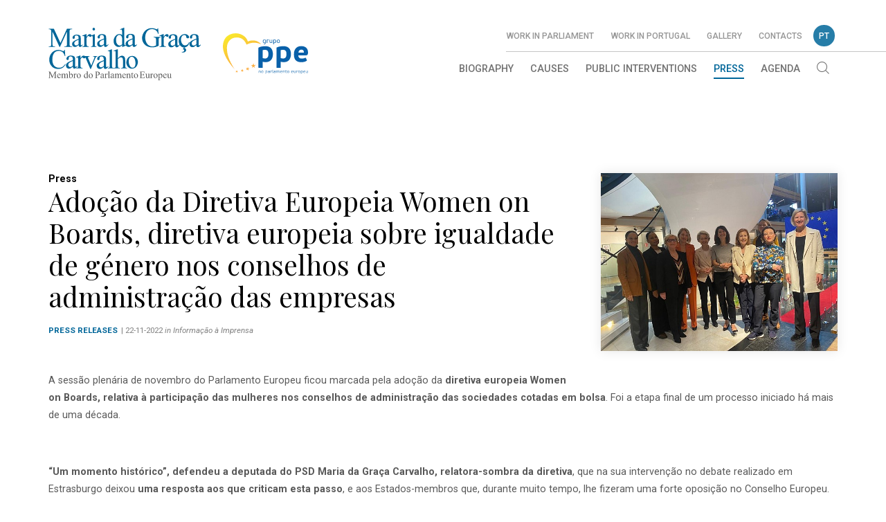

--- FILE ---
content_type: text/html; charset=utf-8
request_url: https://www.gracacarvalho.eu/en/press/press-releases/adocao-da-diretiva-europeia-women-on-boards-diretiva-europeia-sobre-igualdade-de-genero-nos/10039/
body_size: 6290
content:
<!DOCTYPE html>
<html xmlns="http://www.w3.org/1999/xhtml" xmlns:og="http://opengraphprotocol.org/schema/" xmlns:fb="http://www.facebook.com/2008/fbml" version="XHTML+RDFa 1.0" xml:lang="en" isolang="en-US">
<head>
    
<meta http-equiv="Content-Type" content="text/html; charset=utf-8" lang="en-US">
<title>Adoção da Diretiva Europeia Women on Boards, diretiva europeia sobre igualdade de género nos conselhos de administração das empresas - Press - Maria da Graça Carvalho, Member of the European Parliament</title>
<meta http-equiv="title" content="Adoção da Diretiva Europeia Women on Boards, diretiva europeia sobre igualdade de género nos conselhos de administração das empresas - Press - Maria da Graça Carvalho, Member of the European Parliament">
<meta name="description" content="A sessão plenária de novembro do Parlamento Europeu ficou marcada pela adoção da  diretiva europeia Women on Boards, relativa à participação das mulheres nos conselhos de administração das sociedade...">
<meta name="keywords" content="Adoção da Diretiva Europeia Women on Boards, diretiva europeia sobre igualdade de género nos conselhos de administração das empresas, Press, Maria da Graça Carvalho, European Parliament, congresswoman, Europe">
<meta name="copyright" content="Copyright 2020 - 2026 © Maria da Graça Carvalho - Membro do Parlamento Europeu. Created by Softway">
<meta name="language" content="en">
<meta name="viewport" content="width=device-width, initial-scale=1.0, maximum-scale=1, user-scalable=0">
<meta name="format-detection" content="telephone=no">
<meta http-equiv="X-UA-Compatible" content="IE=edge">
<meta name="theme-color" content="#ffffff">
<meta property="og:title" content="Adoção da Diretiva Europeia Women on Boards, diretiva europeia sobre igualdade de género nos conselhos de administração das empresas - Press - Maria da Graça Carvalho, Member of the European Parliament">
<meta property="og:site_name" content="Maria da Graça Carvalho, Member of the European Parliament">
<meta property="og:image" content="https://www.gracacarvalho.eu/xms/img/1200x630/036d5/cT05MCZmbHRyW109JmJnPTAwNjY5OSZmYXI9MSZmPWpwZyZmbHRyW109Ym9yZHwwfDB8MjB8MDA2Njk5/L08zbS8tME0zWnJTbS96enNwdk5sd2dhaHNVLnYyZ3BVaEEuYS9DajNTSnNqSnM5alpuLW10ZGty.jpg">
<meta property="og:image:width" content="1200">
<meta property="og:image:height" content="630">
<meta property="og:url" content="/en/press/press-releases/adocao-da-diretiva-europeia-women-on-boards-diretiva-europeia-sobre-igualdade-de-genero-nos/10039/">
<meta property="og:type" content="website">
<meta property="og:description" content="A sessão plenária de novembro do Parlamento Europeu ficou marcada pela adoção da  diretiva europeia Women on Boards, relativa à participação das mulheres nos conselhos de administração das sociedade...">
<link rel="apple-touch-icon" sizes="120x120" href="/apple-touch-icon.png">
<link rel="icon" type="image/png" href="/favicon-32x32.png" sizes="32x32">
<link rel="icon" type="image/png" href="/favicon-16x16.png" sizes="16x16">
<link rel="manifest" href="/site.webmanifest">
<link rel="mask-icon" href="/safari-pinned-tab.svg" color="#006699">
<meta name="msapplication-TileColor" content="#006699">
<link rel="shortcut icon" type="image/x-icon" href="/favicon.ico">
<link rel="image_src" href="https://www.gracacarvalho.eu/xms/img/1200x630/036d5/cT05MCZmbHRyW109JmJnPTAwNjY5OSZmYXI9MSZmPWpwZyZmbHRyW109Ym9yZHwwfDB8MjB8MDA2Njk5/L08zbS8tME0zWnJTbS96enNwdk5sd2dhaHNVLnYyZ3BVaEEuYS9DajNTSnNqSnM5alpuLW10ZGty.jpg">
<link rel="canonical" href="/en/press/press-releases/adocao-da-diretiva-europeia-women-on-boards-diretiva-europeia-sobre-igualdade-de-genero-nos/10039/">

<script id="Cookiebot" src="https://consent.cookiebot.com/uc.js" data-cbid="933fc6fa-0d01-4deb-9a9b-11cb887d1764" data-blockingmode="auto" data-culture="EN" type="text/javascript"></script>
<div data-control="cookiebot">
<template data-marketing-cookies-disabled>
Sharing is disabled because you have blocked Marketing Cookies.
In order to enable this feature, please edit your consent on the Cookies Policy page (on the website footer), and allow Marketing Cookies.</p>
</template>
</div>
<!-- styles -->
<link rel="stylesheet" href="/assets/css/app.css?id=5f9cc569c04b126d5f22"/>

<!-- Fonts -->
<link href="https://fonts.googleapis.com/css?family=Roboto:400,400i,500,700&display=swap" rel="stylesheet">
<link href="https://fonts.googleapis.com/css?family=Playfair+Display&display=swap" rel="stylesheet">

<!-- Google Tag Manager Head -->

<!-- Google Tag Manager -->
<script>(function(w,d,s,l,i){w[l]=w[l]||[];w[l].push({'gtm.start':
            new Date().getTime(),event:'gtm.js'});var f=d.getElementsByTagName(s)[0],
        j=d.createElement(s),dl=l!='dataLayer'?'&l='+l:'';j.async=true;j.src=
        'https://www.googletagmanager.com/gtm.js?id='+i+dl;f.parentNode.insertBefore(j,f);
    })(window,document,'script','dataLayer','GTM-WKWLR8B');</script>
<!-- End Google Tag Manager -->
</head>

<body class="top-fixmenu ">


<!-- Google Tag Manager (noscript) -->
<noscript><iframe src="https://www.googletagmanager.com/ns.html?id=GTM-WKWLR8B"
                  height="0" width="0" style="display:none;visibility:hidden"></iframe></noscript>
<!-- End Google Tag Manager (noscript) -->


<div id="fw-main" class="">

        <div class="nav-container ">
    <div class="container">
        <nav class="navbar navbar-light navbar-expand-md">

            <a class="navbar-brand" href="/en/" title="Maria da Graça Carvalho"></a>
            <div class="navbar-brand-secondary" title="PPE Group in the European Parliament"></div>

            <button class="navbar-toggler collapsed" type="button" data-toggle="collapse" data-target="#navbarMenu" aria-controls="navbarMenu" aria-expanded="false" aria-label="Toggle Menu">
                <div id="nav-icon">
                    <span></span>
                    <span></span>
                    <span></span>
                    <span></span>
                </div>
            </button>

            <div class="search-btn-mobile d-block d-md-none">
                <a href="javascript:void(0);" data-toggle="modal" data-backdrop="static" data-target="#searchModal" title="Search"><i class="icon icon-1 icon-search"></i></a>
            </div>

            <div class="collapse navbar-collapse" id="navbarMenu">
                <div class="ml-md-auto d-flex flex-column align-items-md-end">
                    <ul class="navbar-nav navbar-top justify-content-center justify-md-content-end">
                        <li class="nav-item ">
                            <a href="/en/work-in-parliament/" class="nav-link">Work in Parliament</a>
                        </li>
                        <li class="nav-item ">
                            <a href="/en/work-in-portugal/" class="nav-link">Work in Portugal</a>
                        </li>
                        <li class="nav-item ">
                            <a href="/en/gallery/" class="nav-link">Gallery</a>
                        </li>
                        <li class="nav-item ">
                            <a href="/en/contacts/" class="nav-link">Contacts</a>
                        </li>
                        <li class="nav-item lang-container">
                                                            <a href="/pt/imprensa/press-releases/adocao-da-diretiva-europeia-women-on-boards-diretiva-europeia-sobre-igualdade-de-genero-nos/10039/" class="nav-link">
                                    <div class="lang d-none d-md-inline">PT</div>
                                    <div class="lang d-inline-block d-md-none">Português</div>
                                </a>
                            
                        </li>
                    </ul>
                    <ul class="navbar-nav justify-content-center justify-md-content-end order-first order-md-last">
                        <li class="nav-item ">
                            <a href="/en/biography/" class="nav-link">Biography</a>
                        </li>
                        <li class="nav-item ">
                            <a href="/en/causes/" class="nav-link">Causes</a>
                        </li>
                        <li class="nav-item ">
                            <a href="/en/public-interventions/" class="nav-link">Public Interventions</a>
                        </li>
                        <li class="nav-item active">
                            <a href="/en/press/" class="nav-link">Press</a>
                        </li>
                        <li class="nav-item ">
                            <a href="/en/agenda/" class="nav-link">Agenda</a>
                        </li>
                        <li class="nav-item d-none d-md-inline-block ">
                            <a href="javascript:void(0);" data-toggle="modal" data-backdrop="static" data-target="#searchModal" id="searchBtn" class="nav-link" title="Search"><i class="icon icon-1 icon-search"></i></a>
                        </li>
                    </ul>
                </div>

            </div>

        </nav>
    </div>
</div>

<header >

    
</header>
    
    <section class="section-gutter">
        <div class="container clearfix">

			
			                <div class="d-none d-sm-block detail-photo gallery ">

					
					                        <a href="https://www.gracacarvalho.eu/xms/img/1200x/c6231/cT05MCZmbHRyW109/L08zbS8tME0zWnJTbS96enNwdk5sd2dhaHNVLnYyZ3BVaEEuYS9DajNTSnNqSnM5alpuLW10ZGty.jpg" title="Ado&ccedil;&atilde;o da Diretiva Europeia Women on Boards, diretiva europeia sobre igualdade de g&eacute;nero nos conselhos de administra&ccedil;&atilde;o das empresas" class="gallery-item lightgallery-item" >
                            <div class="image-container">
                                <img src="https://www.gracacarvalho.eu/xms/img/600x/44461/cT05MCZmbHRyW109dXNt/L08zbS8tME0zWnJTbS96enNwdk5sd2dhaHNVLnYyZ3BVaEEuYS9DajNTSnNqSnM5alpuLW10ZGty.jpg" class="img-fluid"/>
                            </div>
                        </a>
					
					
                </div>
			
            <div class="page-title">
                <h1>
                    <strong>Press</strong>
					Ado&ccedil;&atilde;o da Diretiva Europeia Women on Boards, diretiva europeia sobre igualdade de g&eacute;nero nos conselhos de administra&ccedil;&atilde;o das empresas                </h1>
                <div class="card-subtitle pt-md-1">
                    <strong>
						Press Releases						                            <span class="card-date">| 22-11-2022								                                    <em class="text-normal">in Informação à Imprensa</em>
								                            </span>
						                    </strong>
                </div>
            </div>

			                <div class="d-block d-sm-none detail-photo ">
                    <a href="javascript:void(0);" title="Ado&ccedil;&atilde;o da Diretiva Europeia Women on Boards, diretiva europeia sobre igualdade de g&eacute;nero nos conselhos de administra&ccedil;&atilde;o das empresas" class="position-relative" data-launch-gallery>
                        <div class="image-container">
                            <img src="https://www.gracacarvalho.eu/xms/img/600x/44461/cT05MCZmbHRyW109dXNt/L08zbS8tME0zWnJTbS96enNwdk5sd2dhaHNVLnYyZ3BVaEEuYS9DajNTSnNqSnM5alpuLW10ZGty.jpg" class="img-fluid"/>
                        </div>
						                    </a>
                </div>
			

            <div class="xms-text">
				<p>A sess&atilde;o plen&aacute;ria de novembro do Parlamento Europeu ficou marcada pela ado&ccedil;&atilde;o da&nbsp;<strong>diretiva europeia Women on Boards, relativa &agrave; participa&ccedil;&atilde;o das mulheres nos conselhos de administra&ccedil;&atilde;o das sociedades cotadas em bolsa</strong>. Foi a etapa final de um processo iniciado h&aacute; mais de uma d&eacute;cada.</p>
<p>&nbsp;</p>
<p><strong>&ldquo;Um momento hist&oacute;rico&rdquo;, defendeu a deputada do PSD Maria da Gra&ccedil;a Carvalho, relatora-sombra da diretiva</strong>, que na sua interven&ccedil;&atilde;o no debate realizado em Estrasburgo deixou&nbsp;<strong>uma resposta aos que criticam esta passo</strong>, e aos Estados-membros que, durante muito tempo, lhe fizeram uma forte oposi&ccedil;&atilde;o no Conselho Europeu. &ldquo;Hoje, as mulheres representam 60% dos novos diplomados do Ensino Superior na Uni&atilde;o Europeia. Metade da for&ccedil;a laboral. Mas constituem apenas 31,5% dos membros &ndash; e 8% dos presidentes - dos conselhos de administra&ccedil;&atilde;o&rdquo;, recordou a eurodeputada. &ldquo;<strong>Quando dizem que esta diretiva tem de assegurar o respeito pelo m&eacute;rito, eu respondo: concordo. &Eacute; precisamente essa a sua ambi&ccedil;&atilde;o&rdquo;</strong>, disse.</p>
<p>&nbsp;</p>
<p>O&nbsp;<strong>acordo final sobre a diretiva tinha sido alcan&ccedil;ado, ap&oacute;s muitos avan&ccedil;os e recuos, nas negocia&ccedil;&otilde;es interinstitucionais envolvendo o Parlamento Europeu e o Conselho, que decorreram em junho</strong>. Agora, com a ratifica&ccedil;&atilde;o final pelo Parlamento Europeu, o diploma seguir&aacute; para publica&ccedil;&atilde;o no jornal oficial da Uni&atilde;o Europeia, entrando em vigor ao fim de 20 dias.</p>
<p>&nbsp;</p>
<p>A diretiva estabelece metas vinculativas de&nbsp;<strong>pelo menos 40% dos lugares de administradores n&atilde;o-executivos das sociedades cotadas em bolsa ocupados &ldquo;pelo g&eacute;nero sub-representado&rdquo;</strong>&nbsp;&ndash; em geral, as mulheres -,&nbsp;<strong>ou 33% dos lugares de administradores executivos e n&atilde;o executivos, desde que exista um equil&iacute;brio entre estes</strong>. Atualmente, de&nbsp;acordo com dados do Instituto Europeu para a Igualdade de G&eacute;nero (EIGE),&nbsp;<strong>as mulheres representam 31,5% dos membros dos Conselhos de Administra&ccedil;&atilde;o e apenas 8% dos CEO</strong>&nbsp;das principais sociedades cotadas da Europa.</p>
<p>&nbsp;</p>
<p>S&atilde;o ainda feitas&nbsp;<strong>recomenda&ccedil;&otilde;es importantes sobre o processo de sele&ccedil;&atilde;o dos membros dos conselhos de administra&ccedil;&atilde;o das empresas, visando uma maior transpar&ecirc;ncia</strong>&nbsp;dos processos, bem como sugest&otilde;es de valoriza&ccedil;&atilde;o das empresas com melhores pr&aacute;ticas e san&ccedil;&otilde;es para as incumpridoras, ainda que estas quest&otilde;es sejam da compet&ecirc;ncia dos Estados-membros.</p>
<p>&nbsp;</p>
<p>Refira-se que&nbsp;<strong>diversos pa&iacute;ses europeus, entre os quais Portugal, beneficiam de uma cl&aacute;usula que lhes permite n&atilde;o transporem a diretiva, por j&aacute; terem em vigor legisla&ccedil;&atilde;o compar&aacute;vel</strong>&nbsp;(em Portugal s&atilde;o exigidos 33% de membros dos conselhos de administra&ccedil;&atilde;o do g&eacute;nero sub-representado). Ainda assim, &eacute; de frisar que,&nbsp;<strong>embora comparativamente bem posicionado ao n&iacute;vel da participa&ccedil;&atilde;o das mulheres nos conselhos de administra&ccedil;&atilde;o, o nosso pa&iacute;s tem ainda valores muito baixos no que respeita ao exerc&iacute;cio de fun&ccedil;&otilde;es executivas</strong>, sendo que existem apenas duas mulheres CEO nas cotadas em bolsa.</p>
<p>&nbsp;</p>            </div>

            <div class="btn-container mt-4 mt-md-5">
                <ul>
					                        <li>
                            <a href="https://www.gracacarvalho.eu/xms/files/05_IMPRENSA_COMUNICADOS/CI_WOB_Estrasburgo_final.pdf"
								
           data-sw-gtm-track
           data-sw-gtm-category="pdf"
           data-sw-gtm-action="click_pdf"
           data-sw-gtm-label="CI_WOB_Estrasburgo_final.pdf|/en/press/press-releases/adocao-da-diretiva-europeia-women-on-boards-diretiva-europeia-sobre-igualdade-de-genero-nos/10039/"
                                       target="_blank" class="btn btn-link">Download PDF <i class="ml-1 icon icon-1 icon-pdf"></i></a>
                        </li>
					
					                </ul>
            </div>

            <div class="clearfix"></div>

            <div class="share d-flex mt-4 mt-md-5">
                <a href="javascript:history.go(-1);" class="btn btn-link"><i class="icon icon-arrow-left mr-1"></i> Back</a>
                <div class="ml-auto" data-share>
                    <strong>Share</strong>
                    <a href="javascript:void(0);" class="addthis_button_facebook"><i class="icon icon-facebook"></i></a>
                    <a href="javascript:void(0);" class="addthis_button_twitter"><i class="icon icon-twitter"></i></a>
                    <a href="javascript:void(0);" class="addthis_button_linkedin"><i class="icon icon-linkedin"></i></a>
                    <a href="javascript:void(0);" class="addthis_button_compact"><i class="icon icon-plus"></i></a>
                </div>
            </div>

        </div>
    </section>



        <footer>
    <div class="container">

        <div class="footer-top bg-primary gutter-medium-small">
            <div class="row">
                <div class="col-lg-6">
                                            <h4 class="title-sans-serif h6 mb-3 mb-lg-4">Follow me</h4>
                        <div class="follow mb-4 mb-lg-0">
                                                            <a href="https://www.facebook.com/margracacarvalho"
                                    
           data-sw-gtm-track
           data-sw-gtm-category="link"
           data-sw-gtm-action="click_link"
           data-sw-gtm-label="https://www.facebook.com/margracacarvalho|/en/press/press-releases/adocao-da-diretiva-europeia-women-on-boards-diretiva-europeia-sobre-igualdade-de-genero-nos/10039/"
                                           class=""
                                   target="_blank"
                                   title="Follow me on Facebook"><i class="icon icon-facebook"></i> Facebook</a>
                            
                                                            <a href="https://twitter.com/mgracacarvalho"
                                    
           data-sw-gtm-track
           data-sw-gtm-category="link"
           data-sw-gtm-action="click_link"
           data-sw-gtm-label="https://twitter.com/mgracacarvalho|/en/press/press-releases/adocao-da-diretiva-europeia-women-on-boards-diretiva-europeia-sobre-igualdade-de-genero-nos/10039/"
                                           target="_blank"
                                   class="" title="Follow me on Twitter"><i class="icon icon-twitter"></i> Twitter</a>
                            
                                                            <a href="https://www.linkedin.com/in/margracacarvalho/"
                                    
           data-sw-gtm-track
           data-sw-gtm-category="link"
           data-sw-gtm-action="click_link"
           data-sw-gtm-label="https://www.linkedin.com/in/margracacarvalho/|/en/press/press-releases/adocao-da-diretiva-europeia-women-on-boards-diretiva-europeia-sobre-igualdade-de-genero-nos/10039/"
                                           target="_blank"
                                   class="" title="Follow me on LinkedIn"><i class="icon icon-linkedin"></i> LinkedIn</a>
                            
                                                            <a href="https://www.instagram.com/margracacarvalho/"
                                    
           data-sw-gtm-track
           data-sw-gtm-category="link"
           data-sw-gtm-action="click_link"
           data-sw-gtm-label="https://www.instagram.com/margracacarvalho/|/en/press/press-releases/adocao-da-diretiva-europeia-women-on-boards-diretiva-europeia-sobre-igualdade-de-genero-nos/10039/"
                                           target="_blank"
                                   class="" title="Follow me on Instagram"><i class="icon icon-instagram"></i> Instagram</a>
                                                    </div>
                                    </div>
                <div class="col-lg-6">
                    <h4 class="title-sans-serif h6 mb-3 mb-lg-4">Signup to receive the latest news</h4>
                    <div class="form-outline-white form-smaller">
                        <form method="post"
      action="/form/newsletter/"
      id="newsletter-form"
>

    <input type="hidden" name="lang" value="en">
    
            <input type="hidden" name="F_TSTP" value="1769020926" />
            <input type="hidden" name="F_CRC" value="0aa6b9517d2d5d186ef8d06fa256dd9f" />
        
    <div class="async-message"></div>

    <div class="hide-success">
        <div class="d-flex flex-column flex-sm-row align-items-stretch">
            <div class="form-group">
                <input type="text" name="nome" class="form-control" id="newsletterName" placeholder="Name" />
            </div>
            <div class="form-group">
                <input type="text" name="email" class="form-control" id="newsletterEmail" placeholder="Email" />
            </div>
            <button class="btn btn-white" type="submit" id="newsletterSubmit">Send</button>
        </div>

        <div class="mt-2">
            <div class="form-group">
                <div class="custom-control custom-checkbox">
                    <input class="custom-control-input" name="F_ACCEPT_TERMS" id="optionCheckboxTerms" type="checkbox" value="1" onclick="$(this).trigger('input')">
                    <label class="custom-control-label" for="optionCheckboxTerms">
                        <p>I acknowledge and agree to the terms set forth in the <a href="/en/privacy-policy/" target="_blank">Privacy Policy</a> of this website, which I have read and understood.</p>                    </label>
                </div>
            </div>
        </div>
    </div>


</form>                    </div>
                </div>
            </div>
        </div>

        <div class="footer-bottom gutter-medium px-0">
            <div class="row">
                <div class="col-md-6">
                                    </div>
                <div class="col-md-6">
                                    </div>
            </div>
        </div>

        <div class="copyright">

            <div class="copyright-menu">
                <a href="/en/tems-and-conditions/">Terms and Conditions</a>
                <span>|</span>
                <a href="/en/privacy-policy/">Privacy Policy</a>
                <span>|</span>
                <a href="/en/cookie-policy/">Cookie Policy</a>
            </div>

            Copyright 2020 - 2026 © Maria da Graça Carvalho - Membro do Parlamento Europeu.
            All rights reserved.  Created by <a href="https://www.softway.net" target="_blank">SOFTWAY</a>.

        </div>

    </div>
</footer>
</div>

<!-- modals -->
<div class="modal fade full-modal" id="searchModal" tabindex="-1" role="dialog" aria-labelledby="searchModalLabel" aria-hidden="true">
    <div class="modal-dialog modal-lg modal-dialog-scrollable modal-dialog-centered" role="document">
        <div class="modal-content">
            <div class="modal-body">

                <div class="big-search">
                    <form action="/en/search-results/">
                        <div class="input-group">
                            <input type="text" class="form-control" name="f_kw" data-keyword placeholder="Search in the website"  maxlength="30">
                            <div class="input-group-append">
                                <div class="input-group-text">
                                    <button type="submit"><i class="icon icon-1 icon-search"></i></button>
                                </div>
                            </div>
                        </div>
                    </form>
                </div>

            </div>
        </div>
    </div>
</div>


<!-- scripts -->
<script src="/assets/js/app.js?id=8829966a2afdd13fc68b"></script>

<!-- ie-notification -->
<div id="ie-compatibility-notification">
    <div class="ie-notification-container">
                    <strong>Please note, your browser is out of date.<br />
            </strong> For a good browsing experience we recommend using the latest version of Chrome, Firefox, Safari, Opera or Internet Explorer.
            </div>
</div>

<script>
    var addthis_config = {ui_language: 'en', ui_click: true};
    addthis_config.data_track_addressbar = false;
    addthis_config.data_track_clickback = false;
</script>
<script src="//s7.addthis.com/js/250/addthis_widget.js#pubid=ra-5e97230c22386cf3"></script>


    <script>
		/* <![CDATA[ */$(function(){var $lg=$('.gallery').lightGallery({selector:'.lightgallery-item',thumbnail:false,download:false});$('[data-launch-gallery]').click(function(e){e.preventDefault()
$lg.data('lightGallery').build(0)});});/* ]]> */    </script>
<script>
    /* <![CDATA[ */$(function(){$('#searchModal').on('shown.bs.modal',function(){$(this).find('[data-keyword]').focus();})});/* ]]> */</script>

<script defer src="https://static.cloudflareinsights.com/beacon.min.js/vcd15cbe7772f49c399c6a5babf22c1241717689176015" integrity="sha512-ZpsOmlRQV6y907TI0dKBHq9Md29nnaEIPlkf84rnaERnq6zvWvPUqr2ft8M1aS28oN72PdrCzSjY4U6VaAw1EQ==" data-cf-beacon='{"version":"2024.11.0","token":"d99a546be4044c4e882d2e66b45c43b8","r":1,"server_timing":{"name":{"cfCacheStatus":true,"cfEdge":true,"cfExtPri":true,"cfL4":true,"cfOrigin":true,"cfSpeedBrain":true},"location_startswith":null}}' crossorigin="anonymous"></script>
</body>
</html>

--- FILE ---
content_type: image/svg+xml
request_url: https://www.gracacarvalho.eu/images/logo_graca_carvalho.svg
body_size: 12680
content:
<svg width="415" height="143" viewBox="0 0 415 143" version="1.1" xmlns="http://www.w3.org/2000/svg" xml:space="preserve" style="fill-rule:evenodd;clip-rule:evenodd;stroke-linejoin:round;stroke-miterlimit:2;">
    <path d="M150.779,106.528c-3.558,2.751 -5.792,4.341 -6.701,4.77c-1.363,0.631 -2.814,0.947 -4.353,0.947c-2.398,0 -4.373,-0.82 -5.925,-2.461c-1.553,-1.641 -2.329,-3.799 -2.329,-6.474c0,-1.691 0.379,-3.155 1.136,-4.392c1.035,-1.716 2.833,-3.331 5.395,-4.846c2.562,-1.514 6.821,-3.356 12.777,-5.527l0,-1.363c0,-3.458 -0.549,-5.83 -1.646,-7.117c-1.098,-1.288 -2.695,-1.931 -4.79,-1.931c-1.59,0 -2.852,0.429 -3.786,1.287c-0.959,0.858 -1.438,1.843 -1.438,2.953l0.076,2.196c0,1.161 -0.297,2.057 -0.89,2.688c-0.593,0.631 -1.369,0.946 -2.328,0.946c-0.934,0 -1.698,-0.328 -2.291,-0.984c-0.593,-0.656 -0.89,-1.552 -0.89,-2.688c0,-2.171 1.111,-4.164 3.332,-5.982c2.221,-1.817 5.338,-2.726 9.351,-2.726c3.079,0 5.603,0.518 7.572,1.553c1.489,0.782 2.587,2.006 3.294,3.672c0.454,1.085 0.681,3.306 0.681,6.663l0,11.774c0,3.307 0.063,5.332 0.189,6.077c0.127,0.744 0.335,1.243 0.625,1.495c0.29,0.253 0.625,0.379 1.003,0.379c0.404,0 0.758,-0.089 1.06,-0.265c0.53,-0.328 1.553,-1.25 3.067,-2.764l0,2.12c-2.827,3.786 -5.527,5.679 -8.102,5.679c-1.237,0 -2.221,-0.429 -2.953,-1.287c-0.732,-0.858 -1.11,-2.322 -1.136,-4.392Zm-104.979,-29.319l-1.135,0c-1.513,-5.052 -3.673,-8.689 -6.48,-10.91c-2.806,-2.221 -6.175,-3.332 -10.104,-3.332c-3.295,0 -6.273,0.836 -8.933,2.508c-2.66,1.672 -4.753,4.339 -6.279,8c-1.525,3.661 -2.288,8.212 -2.288,13.655c0,4.491 0.72,8.384 2.16,11.679c1.44,3.295 3.606,5.821 6.499,7.578c2.892,1.757 6.193,2.636 9.903,2.636c3.221,0 6.065,-0.689 8.53,-2.068c2.465,-1.379 5.174,-4.119 8.127,-8.219l1.135,0.732c-2.489,4.417 -5.394,7.651 -8.713,9.702c-3.319,2.05 -7.261,3.075 -11.825,3.075c-8.225,0 -14.595,-3.051 -19.111,-9.153c-3.368,-4.539 -5.052,-9.885 -5.052,-16.035c0,-4.955 1.111,-9.506 3.332,-13.656c2.221,-4.149 5.278,-7.364 9.17,-9.646c3.893,-2.282 8.146,-3.424 12.759,-3.424c3.588,0 7.127,0.879 10.617,2.636c1.025,0.537 1.757,0.806 2.197,0.806c0.659,0 1.232,-0.232 1.72,-0.696c0.635,-0.659 1.086,-1.574 1.355,-2.746l1.281,0l1.135,16.878Zm47.219,33.598l-17.399,0l0,-1.336c1.732,0 3.018,-0.272 3.859,-0.816c0.618,-0.395 1.051,-1.026 1.298,-1.892c0.124,-0.42 0.185,-1.62 0.185,-3.598l0,-13.169c0,-3.957 -0.08,-6.313 -0.241,-7.067c-0.16,-0.755 -0.457,-1.305 -0.89,-1.651c-0.433,-0.347 -0.971,-0.52 -1.614,-0.52c-0.766,0 -1.632,0.186 -2.597,0.557l-0.371,-1.336l10.276,-4.155l1.558,0l0,7.642c2.845,-5.094 5.763,-7.642 8.755,-7.642c1.331,0 2.438,0.397 3.319,1.191l12.822,0l0,1.381l-1.045,0c-0.971,0 -1.711,0.236 -2.221,0.709c-0.51,0.472 -0.765,1.107 -0.765,1.903c0,0.871 0.261,1.903 0.784,3.098l7.949,18.883l7.986,-19.592c0.573,-1.394 0.859,-2.451 0.859,-3.173c0,-0.348 -0.1,-0.634 -0.299,-0.858c-0.273,-0.373 -0.622,-0.628 -1.045,-0.765c-0.423,-0.137 -1.281,-0.205 -2.575,-0.205l0,-1.381l11.159,0l0,1.381c-1.294,0.099 -2.19,0.36 -2.687,0.783c-0.871,0.747 -1.655,1.991 -2.351,3.732l-12.129,29.334l-1.53,0l-12.204,-28.848c-0.484,-1.187 -0.948,-2.078 -1.392,-2.673c-0.131,0.632 -0.427,1.188 -0.888,1.667c-0.643,0.667 -1.41,1.001 -2.3,1.001c-0.866,0 -1.836,-0.426 -2.912,-1.28c-1.076,-0.853 -1.873,-1.279 -2.393,-1.279c-0.445,0 -0.927,0.247 -1.447,0.742c-1.112,1.013 -2.262,2.683 -3.45,5.008l0,16.285c0,1.88 0.235,3.302 0.705,4.266c0.322,0.668 0.891,1.225 1.707,1.67c0.816,0.445 1.991,0.667 3.524,0.667l0,1.336Zm134.99,-34.056c4.952,0 8.928,1.881 11.928,5.643c2.547,3.214 3.821,6.904 3.821,11.07c0,2.928 -0.702,5.892 -2.107,8.892c-1.405,3 -3.339,5.262 -5.803,6.785c-2.464,1.524 -5.208,2.286 -8.231,2.286c-4.929,0 -8.845,-1.964 -11.75,-5.893c-2.452,-3.309 -3.678,-7.023 -3.678,-11.141c0,-3 0.744,-5.982 2.232,-8.946c1.488,-2.964 3.446,-5.154 5.875,-6.571c2.428,-1.417 4.999,-2.125 7.713,-2.125Zm-161.381,29.088c-3.479,2.689 -5.663,4.243 -6.551,4.663c-1.332,0.616 -2.751,0.925 -4.256,0.925c-2.344,0 -4.275,-0.802 -5.792,-2.406c-1.517,-1.603 -2.276,-3.713 -2.276,-6.328c0,-1.653 0.37,-3.084 1.11,-4.293c1.012,-1.678 2.77,-3.257 5.274,-4.737c2.504,-1.481 6.668,-3.282 12.491,-5.404l0,-1.332c0,-3.38 -0.537,-5.699 -1.61,-6.958c-1.074,-1.258 -2.634,-1.887 -4.682,-1.887c-1.554,0 -2.788,0.419 -3.701,1.258c-0.937,0.839 -1.406,1.801 -1.406,2.887l0.074,2.146c0,1.135 -0.29,2.011 -0.87,2.628c-0.58,0.617 -1.338,0.925 -2.276,0.925c-0.913,0 -1.659,-0.32 -2.239,-0.962c-0.58,-0.641 -0.87,-1.517 -0.87,-2.628c0,-2.121 1.086,-4.07 3.257,-5.847c2.171,-1.776 5.218,-2.665 9.141,-2.665c3.01,0 5.478,0.506 7.402,1.518c1.456,0.765 2.529,1.961 3.22,3.59c0.444,1.061 0.666,3.232 0.666,6.513l0,11.51c0,3.232 0.062,5.212 0.185,5.94c0.123,0.728 0.327,1.215 0.611,1.462c0.283,0.246 0.61,0.37 0.98,0.37c0.395,0 0.741,-0.087 1.037,-0.259c0.518,-0.321 1.517,-1.222 2.997,-2.702l0,2.073c-2.763,3.7 -5.403,5.551 -7.92,5.551c-1.208,0 -2.171,-0.42 -2.886,-1.258c-0.716,-0.839 -1.086,-2.27 -1.11,-4.293Zm111.436,3.649l0,-0.004c1.494,0 2.671,-0.233 3.528,-0.699c0.49,-0.245 0.882,-0.71 1.176,-1.396c0.294,-0.686 0.441,-2.083 0.441,-4.191l0,-30.47c0,-3.847 -0.091,-6.212 -0.275,-7.094c-0.184,-0.882 -0.466,-1.482 -0.846,-1.801c-0.379,-0.319 -0.888,-0.478 -1.525,-0.478c-0.515,0 -1.348,0.196 -2.499,0.588l-0.515,-1.286l10.071,-4.117l1.691,0l0,24.627c2.72,-2.99 4.876,-4.907 6.469,-5.753c1.593,-0.845 3.185,-1.268 4.778,-1.268c1.911,0 3.553,0.527 4.925,1.581c1.373,1.053 2.39,2.707 3.051,4.962c0.466,1.568 0.698,4.435 0.698,8.601l0,11.908c0,2.132 0.172,3.59 0.515,4.374c0.245,0.589 0.662,1.054 1.25,1.397c0.588,0.343 1.666,0.515 3.234,0.515l0,1.323l-16.54,0l0,-1.323l0.772,0c1.568,0 2.659,-0.239 3.271,-0.717c0.613,-0.478 1.042,-1.182 1.287,-2.113c0.073,-0.393 0.11,-1.544 0.11,-3.456l0,-11.908c0,-3.676 -0.19,-6.09 -0.57,-7.241c-0.379,-1.152 -0.986,-2.016 -1.819,-2.592c-0.833,-0.575 -1.838,-0.863 -3.014,-0.863c-1.201,0 -2.45,0.318 -3.749,0.955c-1.299,0.637 -2.855,1.924 -4.668,3.86l0,17.789c0,2.304 0.129,3.737 0.386,4.301c0.257,0.563 0.735,1.035 1.433,1.415c0.699,0.38 1.905,0.57 3.621,0.57l0,1.323l-32.606,0l0,-1.314c1.534,0 2.58,-0.159 3.14,-0.475c0.56,-0.316 0.998,-0.84 1.314,-1.57c0.317,-0.73 0.475,-2.129 0.475,-4.198l0,-30.374c0,-3.773 -0.085,-6.091 -0.256,-6.955c-0.17,-0.864 -0.444,-1.454 -0.821,-1.77c-0.377,-0.317 -0.858,-0.475 -1.442,-0.475c-0.633,0 -1.436,0.195 -2.41,0.584l-0.62,-1.278l9.966,-4.088l1.643,0l0,44.356c0,2.093 0.152,3.48 0.456,4.162c0.305,0.681 0.773,1.198 1.406,1.551c0.573,0.32 1.596,0.495 3.068,0.525Zm48.838,-30.416c-1.262,0 -2.529,0.375 -3.803,1.125c-1.274,0.75 -2.303,2.066 -3.089,3.946c-0.786,1.881 -1.178,4.298 -1.178,7.25c0,4.761 0.946,8.868 2.839,12.32c1.892,3.452 4.386,5.178 7.481,5.178c2.309,0 4.214,-0.952 5.714,-2.857c1.5,-1.904 2.25,-5.178 2.25,-9.82c0,-5.809 -1.25,-10.38 -3.75,-13.713c-1.69,-2.286 -3.845,-3.429 -6.464,-3.429Zm-76.123,24.995l0,-13.213c-3.811,1.515 -6.272,2.588 -7.382,3.218c-1.994,1.111 -3.42,2.272 -4.278,3.484c-0.858,1.211 -1.287,2.536 -1.287,3.975c0,1.817 0.542,3.325 1.628,4.524c1.085,1.199 2.334,1.798 3.748,1.798c1.918,0 4.442,-1.262 7.571,-3.786Zm-84.151,-0.634l0,-12.916c-3.726,1.48 -6.132,2.529 -7.217,3.146c-1.949,1.085 -3.343,2.22 -4.182,3.404c-0.839,1.185 -1.258,2.48 -1.258,3.886c0,1.777 0.53,3.251 1.591,4.423c1.061,1.172 2.282,1.758 3.664,1.758c1.875,0 4.342,-1.234 7.402,-3.701Zm302.52,-49.645c-3.67,-0.153 -6.886,-1.79 -9.65,-4.911c-2.906,-3.282 -4.36,-7.717 -4.36,-13.305c0,-5.412 1.61,-9.809 4.83,-13.191c3.219,-3.383 7.084,-5.074 11.594,-5.074c3.383,0 6.164,0.896 8.344,2.687c2.18,1.792 3.269,3.652 3.269,5.581c0,0.952 -0.306,1.723 -0.92,2.312c-0.614,0.588 -1.472,0.883 -2.575,0.883c-1.478,0 -2.593,-0.476 -3.345,-1.428c-0.426,-0.527 -0.708,-1.529 -0.845,-3.007c-0.138,-1.478 -0.646,-2.606 -1.522,-3.383c-0.877,-0.751 -2.093,-1.127 -3.646,-1.127c-2.506,0 -4.523,0.927 -6.051,2.781c-2.029,2.456 -3.044,5.7 -3.044,9.734c0,4.109 1.008,7.736 3.025,10.881c2.017,3.144 4.742,4.716 8.175,4.716c2.455,0 4.66,-0.839 6.614,-2.518c1.378,-1.152 2.719,-3.245 4.022,-6.276l1.09,0.526c-0.927,4.535 -2.744,8.024 -5.45,10.467c-2.222,2.006 -4.638,3.188 -7.249,3.547l-0.907,1.433c1.579,0.401 2.757,1.077 3.533,2.029c0.777,0.952 1.165,2.105 1.165,3.458c0,1.804 -0.751,3.389 -2.255,4.754c-1.503,1.366 -3.445,2.048 -5.825,2.048c-0.927,0 -2.105,-0.087 -3.533,-0.263l0,-1.616c0.702,0.1 1.303,0.151 1.804,0.151c1.278,0 2.355,-0.42 3.232,-1.259c0.877,-0.84 1.316,-1.798 1.316,-2.876c0,-0.751 -0.288,-1.403 -0.865,-1.954c-0.576,-0.551 -1.29,-0.827 -2.142,-0.827c-0.251,0 -0.576,0.025 -0.977,0.075l3.148,-5.048Zm-68.991,-36.942l-1.29,0c-1.303,-3.931 -2.986,-6.893 -5.05,-8.883c-2.973,-2.875 -6.795,-4.312 -11.463,-4.312c-6.365,0 -11.206,2.518 -14.523,7.556c-2.777,4.251 -4.165,9.313 -4.165,15.186c0,4.767 0.921,9.116 2.764,13.048c1.843,3.932 4.258,6.813 7.243,8.644c2.986,1.83 6.051,2.746 9.197,2.746c1.843,0 3.624,-0.234 5.344,-0.701c1.72,-0.467 3.379,-1.155 4.976,-2.064l0,-14.449c0,-2.506 -0.19,-4.146 -0.571,-4.92c-0.381,-0.775 -0.971,-1.364 -1.769,-1.77c-0.799,-0.405 -2.206,-0.608 -4.221,-0.608l0,-1.401l19.352,0l0,1.401l-0.922,0c-1.917,0 -3.231,0.639 -3.944,1.917c-0.491,0.909 -0.737,2.703 -0.737,5.381l0,15.297c-2.826,1.523 -5.615,2.642 -8.367,3.354c-2.752,0.713 -5.812,1.069 -9.178,1.069c-9.657,0 -16.992,-3.096 -22.005,-9.289c-3.76,-4.644 -5.64,-10.001 -5.64,-16.07c0,-4.399 1.057,-8.613 3.17,-12.643c2.507,-4.792 5.947,-8.478 10.321,-11.058c3.661,-2.138 7.986,-3.207 12.974,-3.207c1.819,0 3.471,0.148 4.958,0.443c1.487,0.295 3.594,0.946 6.321,1.953c1.376,0.516 2.298,0.774 2.765,0.774c0.467,0 0.866,-0.215 1.198,-0.645c0.331,-0.43 0.534,-1.271 0.608,-2.525l1.364,0l1.29,15.776Zm45.216,30.903c-3.479,2.689 -5.662,4.243 -6.55,4.663c-1.333,0.617 -2.751,0.925 -4.256,0.925c-2.344,0 -4.275,-0.802 -5.792,-2.405c-1.518,-1.604 -2.276,-3.714 -2.276,-6.329c0,-1.653 0.37,-3.084 1.11,-4.293c1.012,-1.678 2.769,-3.257 5.274,-4.737c2.504,-1.48 6.667,-3.282 12.49,-5.403l0,-1.333c0,-3.38 -0.537,-5.699 -1.61,-6.957c-1.073,-1.259 -2.634,-1.888 -4.681,-1.888c-1.555,0 -2.788,0.42 -3.701,1.259c-0.938,0.838 -1.407,1.801 -1.407,2.886l0.074,2.147c0,1.135 -0.289,2.011 -0.869,2.627c-0.58,0.617 -1.339,0.926 -2.276,0.926c-0.913,0 -1.66,-0.321 -2.239,-0.963c-0.58,-0.641 -0.87,-1.517 -0.87,-2.627c0,-2.122 1.086,-4.071 3.257,-5.848c2.171,-1.776 5.218,-2.664 9.141,-2.664c3.01,0 5.477,0.505 7.402,1.517c1.455,0.765 2.529,1.962 3.219,3.59c0.445,1.061 0.667,3.232 0.667,6.513l0,11.51c0,3.232 0.061,5.212 0.185,5.94c0.123,0.728 0.327,1.215 0.61,1.462c0.284,0.247 0.611,0.37 0.981,0.37c0.395,0 0.74,-0.086 1.036,-0.259c0.518,-0.321 1.518,-1.221 2.998,-2.702l0,2.073c-2.763,3.701 -5.403,5.551 -7.92,5.551c-1.209,0 -2.171,-0.419 -2.887,-1.258c-0.715,-0.839 -1.085,-2.27 -1.11,-4.293Zm57.654,-0.428c-3.479,2.689 -5.662,4.244 -6.55,4.663c-1.333,0.617 -2.751,0.925 -4.256,0.925c-2.344,0 -4.275,-0.802 -5.792,-2.405c-1.518,-1.604 -2.276,-3.714 -2.276,-6.329c0,-1.653 0.37,-3.084 1.11,-4.293c1.011,-1.678 2.769,-3.257 5.274,-4.737c2.504,-1.48 6.667,-3.281 12.49,-5.403l0,-1.333c0,-3.38 -0.537,-5.699 -1.61,-6.957c-1.073,-1.258 -2.634,-1.888 -4.681,-1.888c-1.555,0 -2.788,0.42 -3.701,1.259c-0.938,0.839 -1.407,1.801 -1.407,2.886l0.074,2.147c0,1.135 -0.29,2.011 -0.869,2.627c-0.58,0.617 -1.339,0.926 -2.276,0.926c-0.913,0 -1.66,-0.321 -2.239,-0.963c-0.58,-0.641 -0.87,-1.517 -0.87,-2.627c0,-2.122 1.086,-4.071 3.257,-5.848c2.171,-1.776 5.218,-2.664 9.141,-2.664c3.01,0 5.477,0.506 7.402,1.517c1.455,0.765 2.529,1.962 3.219,3.59c0.444,1.061 0.666,3.232 0.666,6.514l0,11.509c0,3.232 0.062,5.212 0.186,5.94c0.123,0.728 0.326,1.215 0.61,1.462c0.284,0.247 0.611,0.37 0.981,0.37c0.395,0 0.74,-0.086 1.036,-0.259c0.518,-0.321 1.518,-1.221 2.998,-2.702l0,2.073c-2.763,3.701 -5.403,5.551 -7.92,5.551c-1.209,0 -2.171,-0.419 -2.887,-1.258c-0.715,-0.839 -1.085,-2.27 -1.11,-4.293Zm-200.642,4.968l-1.658,0l0,-4.722c-1.61,1.682 -3.184,2.89 -4.722,3.623c-1.538,0.733 -3.197,1.099 -4.975,1.099c-3.604,0 -6.752,-1.508 -9.444,-4.523c-2.691,-3.016 -4.037,-6.891 -4.037,-11.625c0,-4.734 1.49,-9.066 4.47,-12.995c2.98,-3.929 6.812,-5.893 11.498,-5.893c2.908,0 5.311,0.925 7.21,2.775l0,-6.092c0,-3.772 -0.091,-6.091 -0.271,-6.957c-0.18,-0.865 -0.462,-1.453 -0.847,-1.766c-0.384,-0.312 -0.865,-0.468 -1.442,-0.468c-0.624,0 -1.454,0.192 -2.487,0.576l-0.468,-1.261l9.84,-4.037l1.622,0l0,38.172c0,3.869 0.09,6.23 0.271,7.083c0.18,0.853 0.468,1.448 0.865,1.785c0.396,0.336 0.859,0.504 1.387,0.504c0.47,0 1.052,-0.107 1.748,-0.32c-0.416,-1.092 -0.624,-2.323 -0.624,-3.692c0,-1.653 0.37,-3.084 1.11,-4.293c1.012,-1.678 2.77,-3.257 5.274,-4.737c2.504,-1.48 6.668,-3.281 12.491,-5.403l0,-1.332c0,-3.381 -0.537,-5.7 -1.61,-6.958c-1.073,-1.258 -2.634,-1.888 -4.682,-1.888c-1.554,0 -2.788,0.42 -3.701,1.259c-0.937,0.839 -1.406,1.801 -1.406,2.886l0.074,2.147c0,1.135 -0.29,2.011 -0.87,2.628c-0.58,0.616 -1.338,0.925 -2.276,0.925c-0.913,0 -1.659,-0.321 -2.239,-0.962c-0.58,-0.642 -0.869,-1.518 -0.869,-2.628c0,-2.122 1.085,-4.071 3.256,-5.847c2.171,-1.777 5.219,-2.665 9.141,-2.665c3.01,0 5.478,0.506 7.402,1.517c1.456,0.765 2.529,1.962 3.22,3.59c0.444,1.061 0.666,3.232 0.666,6.514l0,11.509c0,3.232 0.062,5.212 0.185,5.94c0.124,0.728 0.327,1.215 0.611,1.462c0.284,0.247 0.61,0.37 0.981,0.37c0.394,0 0.74,-0.086 1.036,-0.259c0.518,-0.321 1.517,-1.221 2.997,-2.702l0,2.073c-2.763,3.701 -5.403,5.551 -7.919,5.551c-1.209,0 -2.172,-0.419 -2.887,-1.258c-0.716,-0.839 -1.086,-2.27 -1.11,-4.293c-3.479,2.689 -5.663,4.244 -6.551,4.663c-1.332,0.617 -2.751,0.925 -4.256,0.925c-2.344,0 -4.274,-0.802 -5.792,-2.405c-0.406,-0.43 -0.759,-0.896 -1.056,-1.399l-9.156,3.804Zm-120.142,-5.258c-3.273,2.531 -5.327,3.993 -6.163,4.388c-1.253,0.58 -2.588,0.87 -4.004,0.87c-2.206,0 -4.022,-0.754 -5.45,-2.263c-1.427,-1.509 -2.141,-3.494 -2.141,-5.954c0,-1.556 0.348,-2.902 1.045,-4.04c0.951,-1.578 2.605,-3.064 4.961,-4.457c2.357,-1.392 6.274,-3.087 11.752,-5.083l0,-1.254c0,-3.18 -0.505,-5.362 -1.514,-6.546c-1.01,-1.184 -2.478,-1.776 -4.405,-1.776c-1.463,0 -2.623,0.395 -3.482,1.184c-0.882,0.789 -1.323,1.695 -1.323,2.716l0.069,2.02c0,1.067 -0.272,1.891 -0.818,2.472c-0.546,0.58 -1.259,0.87 -2.141,0.87c-0.859,0 -1.562,-0.301 -2.107,-0.905c-0.546,-0.604 -0.818,-1.428 -0.818,-2.472c0,-1.997 1.021,-3.831 3.064,-5.502c2.043,-1.671 4.91,-2.507 8.6,-2.507c2.833,0 5.154,0.476 6.965,1.428c1.369,0.719 2.379,1.845 3.029,3.377c0.418,0.998 0.627,3.041 0.627,6.129l0,10.829c0,3.041 0.058,4.904 0.174,5.588c0.116,0.685 0.307,1.144 0.574,1.376c0.267,0.232 0.575,0.348 0.923,0.348c0.372,0 0.697,-0.081 0.975,-0.244c0.488,-0.301 1.428,-1.149 2.821,-2.542l0,1.95c-2.6,3.482 -5.084,5.223 -7.452,5.223c-1.137,0 -2.043,-0.394 -2.716,-1.183c-0.673,-0.79 -1.021,-2.136 -1.045,-4.04Zm69.069,-0.233c-3.419,2.643 -5.564,4.17 -6.437,4.582c-1.309,0.606 -2.703,0.909 -4.182,0.909c-2.303,0 -4.2,-0.788 -5.691,-2.363c-1.491,-1.576 -2.236,-3.649 -2.236,-6.219c0,-1.624 0.363,-3.03 1.091,-4.218c0.994,-1.648 2.721,-3.2 5.182,-4.655c2.46,-1.454 6.551,-3.224 12.273,-5.309l0,-1.309c0,-3.321 -0.528,-5.6 -1.582,-6.836c-1.055,-1.237 -2.588,-1.855 -4.6,-1.855c-1.528,0 -2.74,0.412 -3.637,1.236c-0.921,0.825 -1.382,1.77 -1.382,2.837l0.073,2.109c0,1.115 -0.285,1.976 -0.854,2.582c-0.57,0.606 -1.316,0.909 -2.237,0.909c-0.897,0 -1.63,-0.315 -2.2,-0.946c-0.57,-0.63 -0.854,-1.49 -0.854,-2.581c0,-2.085 1.066,-4 3.2,-5.746c2.133,-1.745 5.127,-2.618 8.982,-2.618c2.957,0 5.382,0.497 7.272,1.491c1.431,0.751 2.485,1.927 3.164,3.527c0.437,1.043 0.655,3.176 0.655,6.4l0,11.31c0,3.175 0.06,5.121 0.182,5.836c0.121,0.715 0.321,1.194 0.6,1.436c0.278,0.243 0.6,0.364 0.963,0.364c0.388,0 0.727,-0.085 1.018,-0.255c0.509,-0.315 1.491,-1.2 2.946,-2.654l0,2.036c-2.715,3.637 -5.309,5.455 -7.782,5.455c-1.188,0 -2.133,-0.412 -2.836,-1.236c-0.704,-0.825 -1.067,-2.231 -1.091,-4.219Zm-41.463,5.491l-17.399,0l0,-1.335c1.731,0 3.017,-0.272 3.858,-0.816c0.618,-0.396 1.051,-1.027 1.299,-1.892c0.123,-0.421 0.185,-1.62 0.185,-3.599l0,-13.169c0,-3.957 -0.08,-6.313 -0.241,-7.067c-0.161,-0.754 -0.458,-1.305 -0.89,-1.651c-0.433,-0.346 -0.971,-0.519 -1.614,-0.519c-0.767,0 -1.632,0.185 -2.597,0.556l-0.371,-1.335l10.276,-4.155l1.558,0l0,7.642c2.844,-5.095 5.762,-7.642 8.755,-7.642c1.36,0 2.485,0.414 3.376,1.243c0.77,0.716 1.207,1.53 1.311,2.441l7.434,-3.377l1.445,0l0,27.064c0,2.108 0.137,3.511 0.411,4.21c0.273,0.699 0.679,1.22 1.215,1.563c0.536,0.343 1.516,0.515 2.939,0.515l0,1.323l-14.615,0l0,-1.323c1.467,0 2.452,-0.16 2.956,-0.479c0.504,-0.318 0.903,-0.845 1.199,-1.581c0.295,-0.735 0.443,-2.145 0.443,-4.228l0,-12.981c0,-3.652 -0.098,-6.018 -0.295,-7.097c-0.154,-0.784 -0.395,-1.33 -0.723,-1.636c-0.328,-0.307 -0.777,-0.46 -1.347,-0.46c-0.371,0 -0.791,0.068 -1.258,0.203c-0.161,0.429 -0.409,0.818 -0.744,1.166c-0.643,0.668 -1.41,1.002 -2.3,1.002c-0.866,0 -1.837,-0.427 -2.912,-1.28c-1.076,-0.853 -1.874,-1.28 -2.393,-1.28c-0.445,0 -0.928,0.247 -1.447,0.742c-1.113,1.014 -2.263,2.683 -3.45,5.008l0,16.286c0,1.879 0.235,3.301 0.705,4.266c0.321,0.667 0.89,1.224 1.706,1.669c0.816,0.445 1.991,0.668 3.525,0.668l0,1.335Zm-91.879,0l-17.26,0l0,-1.353l1.755,0c2.097,0 3.584,-0.634 4.462,-1.901c0.536,-0.78 0.804,-2.56 0.804,-5.339l0,-32.4c0,-2.194 -0.243,-3.778 -0.731,-4.753c-0.341,-0.707 -0.969,-1.299 -1.883,-1.774c-0.915,-0.475 -2.383,-0.713 -4.407,-0.713l0,-1.353l14.042,0l17.992,38.799l17.699,-38.799l14.042,0l0,1.353l-1.719,0c-2.121,0 -3.62,0.634 -4.498,1.902c-0.536,0.78 -0.804,2.559 -0.804,5.338l0,32.4c0,3.047 0.341,4.949 1.024,5.704c0.902,1.024 2.328,1.536 4.278,1.536l1.719,0l0,1.353l-21.063,0l0,-1.353l1.755,0c2.121,0 3.608,-0.634 4.461,-1.901c0.537,-0.78 0.805,-2.56 0.805,-5.339l0,-33.131l-19.125,41.724l-1.207,0l-19.162,-41.724l0,33.131c0,3.047 0.329,4.949 0.988,5.704c0.902,1.024 2.328,1.536 4.278,1.536l1.755,0l0,1.353Zm302.022,0l-17.399,0l0,-1.335c1.731,0 3.017,-0.272 3.858,-0.816c0.618,-0.396 1.051,-1.027 1.299,-1.892c0.123,-0.421 0.185,-1.62 0.185,-3.599l0,-13.169c0,-3.957 -0.08,-6.313 -0.241,-7.067c-0.161,-0.754 -0.458,-1.305 -0.89,-1.651c-0.433,-0.346 -0.971,-0.519 -1.614,-0.519c-0.767,0 -1.632,0.185 -2.597,0.556l-0.371,-1.335l10.276,-4.155l1.558,0l0,7.642c2.844,-5.095 5.762,-7.642 8.755,-7.642c1.36,0 2.485,0.414 3.376,1.243c0.89,0.828 1.335,1.786 1.335,2.875c0,0.964 -0.321,1.78 -0.964,2.448c-0.643,0.668 -1.41,1.002 -2.3,1.002c-0.866,0 -1.837,-0.427 -2.912,-1.28c-1.076,-0.853 -1.874,-1.28 -2.393,-1.28c-0.445,0 -0.928,0.247 -1.447,0.742c-1.113,1.014 -2.263,2.683 -3.45,5.008l0,16.286c0,1.879 0.235,3.301 0.705,4.266c0.321,0.667 0.89,1.224 1.706,1.669c0.816,0.445 1.991,0.668 3.525,0.668l0,1.335Zm25.381,-6.946l0,-12.916c-3.725,1.481 -6.131,2.529 -7.217,3.146c-1.949,1.085 -3.343,2.22 -4.182,3.405c-0.838,1.184 -1.258,2.479 -1.258,3.886c0,1.776 0.531,3.25 1.592,4.422c1.06,1.172 2.282,1.758 3.663,1.758c1.875,0 4.343,-1.234 7.402,-3.701Zm57.654,-0.428l0,-12.916c-3.725,1.481 -6.131,2.529 -7.217,3.146c-1.949,1.086 -3.343,2.221 -4.182,3.405c-0.838,1.184 -1.258,2.479 -1.258,3.886c0,1.776 0.531,3.25 1.591,4.422c1.061,1.172 2.283,1.758 3.664,1.758c1.875,0 4.343,-1.233 7.402,-3.701Zm-202.3,0.129l0,-17.014c-0.145,-1.634 -0.577,-3.124 -1.298,-4.469c-0.721,-1.346 -1.676,-2.361 -2.866,-3.046c-1.189,-0.685 -2.349,-1.028 -3.478,-1.028c-2.115,0 -4.001,0.95 -5.659,2.848c-2.187,2.499 -3.281,6.152 -3.281,10.958c0,4.854 1.058,8.573 3.172,11.156c2.115,2.584 4.47,3.875 7.066,3.875c2.186,0 4.301,-1.093 6.344,-3.28Zm-118.484,-0.276l0,-12.152c-3.505,1.393 -5.768,2.379 -6.79,2.959c-1.834,1.022 -3.145,2.09 -3.934,3.204c-0.79,1.114 -1.184,2.333 -1.184,3.656c0,1.671 0.499,3.059 1.497,4.161c0.998,1.103 2.147,1.654 3.447,1.654c1.765,0 4.086,-1.161 6.964,-3.482Zm69.069,-0.333l0,-12.692c-3.661,1.455 -6.025,2.485 -7.091,3.091c-1.916,1.067 -3.285,2.182 -4.11,3.346c-0.824,1.164 -1.236,2.436 -1.236,3.818c0,1.746 0.521,3.194 1.564,4.346c1.042,1.151 2.242,1.727 3.6,1.727c1.842,0 4.266,-1.212 7.273,-3.636Zm77.884,-0.14l0,-12.916c-3.726,1.481 -6.131,2.529 -7.217,3.146c-1.949,1.086 -3.343,2.221 -4.182,3.405c-0.839,1.184 -1.258,2.479 -1.258,3.886c0,1.776 0.53,3.25 1.591,4.422c1.061,1.172 2.282,1.758 3.664,1.758c1.875,0 4.342,-1.233 7.402,-3.701Zm-105.688,-44.295c0.92,0 1.703,0.362 2.349,1.085c0.645,0.723 0.968,1.599 0.968,2.629c0,1.03 -0.323,1.912 -0.968,2.647c-0.646,0.736 -1.429,1.104 -2.349,1.104c-0.919,0 -1.708,-0.368 -2.365,-1.104c-0.656,-0.735 -0.985,-1.617 -0.985,-2.647c0,-1.03 0.323,-1.906 0.969,-2.629c0.646,-0.723 1.44,-1.085 2.381,-1.085Z" style="fill:#069;fill-rule:nonzero;"></path>
    <path d="M304.464,142.492l-6.102,0l0,-0.47l0.318,0c0.466,0.008 0.864,-0.081 1.195,-0.267c0.161,-0.094 0.286,-0.244 0.375,-0.452c0.089,-0.207 0.133,-0.735 0.133,-1.582l0,-11.008c0,-0.754 -0.034,-1.233 -0.101,-1.436c-0.068,-0.204 -0.176,-0.356 -0.325,-0.458c-0.148,-0.102 -0.349,-0.153 -0.603,-0.153c-0.204,0 -0.462,0.06 -0.776,0.178l-0.152,-0.406l3.584,-1.449l0.483,0l0,2.72c0.602,-1.026 1.206,-1.744 1.812,-2.155c0.606,-0.411 1.243,-0.616 1.913,-0.616c1.169,0 2.144,0.457 2.923,1.373c0.958,1.118 1.437,2.576 1.437,4.372c0,2.009 -0.577,3.67 -1.729,4.983c-0.949,1.076 -2.144,1.614 -3.585,1.614c-0.627,0 -1.169,-0.089 -1.627,-0.267c-0.339,-0.127 -0.72,-0.381 -1.144,-0.762l0,3.546c0,0.797 0.049,1.303 0.147,1.519c0.097,0.216 0.266,0.388 0.508,0.515c0.241,0.127 0.68,0.191 1.316,0.191l0,0.47Zm-199.114,-5.212l-0.584,0l0,-1.665c-0.568,0.593 -1.123,1.019 -1.666,1.278c-0.542,0.258 -1.127,0.387 -1.754,0.387c-1.271,0 -2.381,-0.531 -3.33,-1.595c-0.949,-1.063 -1.424,-2.43 -1.424,-4.099c0,-1.67 0.526,-3.197 1.576,-4.583c1.051,-1.385 2.403,-2.078 4.055,-2.078c1.026,0 1.873,0.326 2.543,0.979l0,-2.148c0,-1.331 -0.032,-2.149 -0.096,-2.454c-0.063,-0.305 -0.163,-0.512 -0.299,-0.622c-0.135,-0.111 -0.305,-0.166 -0.508,-0.166c-0.22,0 -0.513,0.068 -0.877,0.204l-0.165,-0.445l3.47,-1.424l0.572,0l0,13.461c0,1.365 0.032,2.197 0.095,2.498c0.064,0.301 0.165,0.511 0.305,0.629c0.14,0.119 0.303,0.178 0.49,0.178c0.228,0 0.534,-0.072 0.915,-0.216l0.14,0.445l-3.458,1.436Zm-46.828,-9.991c1.127,-1.567 2.343,-2.351 3.648,-2.351c1.195,0 2.238,0.51 3.127,1.531c0.89,1.022 1.335,2.418 1.335,4.189c0,2.067 -0.686,3.733 -2.059,4.995c-1.178,1.085 -2.492,1.627 -3.941,1.627c-0.678,0 -1.366,-0.123 -2.065,-0.368c-0.699,-0.246 -1.413,-0.615 -2.142,-1.106l0,-12.063c0,-1.322 -0.032,-2.136 -0.095,-2.441c-0.064,-0.305 -0.164,-0.512 -0.299,-0.622c-0.136,-0.111 -0.305,-0.166 -0.509,-0.166c-0.237,0 -0.533,0.068 -0.889,0.204l-0.178,-0.445l3.495,-1.424l0.572,0l0,8.44Zm214.723,9.991l-0.572,0l0,-2.466c-1,1.085 -1.763,1.767 -2.288,2.047c-0.525,0.279 -1.081,0.419 -1.665,0.419c-0.653,0 -1.218,-0.188 -1.697,-0.565c-0.479,-0.377 -0.812,-0.863 -0.998,-1.456c-0.186,-0.593 -0.28,-1.432 -0.28,-2.517l0,-5.198c0,-0.551 -0.059,-0.933 -0.178,-1.144c-0.118,-0.212 -0.294,-0.375 -0.527,-0.49c-0.233,-0.114 -0.655,-0.167 -1.265,-0.159l0,-0.47l4.08,0l0,7.792c0,1.085 0.189,1.796 0.566,2.135c0.377,0.339 0.833,0.509 1.366,0.509c0.365,0 0.778,-0.115 1.24,-0.343c0.462,-0.229 1.01,-0.666 1.646,-1.31l0,-6.597c0,-0.661 -0.121,-1.108 -0.362,-1.341c-0.242,-0.233 -0.744,-0.358 -1.507,-0.375l0,-0.47l3.966,0l0,7.055c0,1.347 0.032,2.171 0.096,2.472c0.063,0.301 0.165,0.511 0.305,0.629c0.139,0.119 0.303,0.178 0.489,0.178c0.263,0 0.559,-0.072 0.89,-0.216l0.178,0.445l-3.483,1.436Zm59.272,0l-0.572,0l0,-2.466c-1,1.085 -1.762,1.767 -2.288,2.047c-0.525,0.279 -1.08,0.419 -1.665,0.419c-0.653,0 -1.218,-0.188 -1.697,-0.565c-0.479,-0.377 -0.811,-0.863 -0.998,-1.456c-0.186,-0.593 -0.279,-1.432 -0.279,-2.517l0,-5.198c0,-0.551 -0.06,-0.933 -0.178,-1.144c-0.119,-0.212 -0.295,-0.375 -0.528,-0.49c-0.233,-0.114 -0.655,-0.167 -1.265,-0.159l0,-0.47l4.081,0l0,7.792c0,1.085 0.188,1.796 0.565,2.135c0.377,0.339 0.833,0.509 1.367,0.509c0.364,0 0.777,-0.115 1.239,-0.343c0.462,-0.229 1.011,-0.666 1.646,-1.31l0,-6.597c0,-0.661 -0.121,-1.108 -0.362,-1.341c-0.242,-0.233 -0.744,-0.358 -1.506,-0.375l0,-0.47l3.965,0l0,7.055c0,1.347 0.032,2.171 0.096,2.472c0.063,0.301 0.165,0.511 0.305,0.629c0.14,0.119 0.303,0.178 0.489,0.178c0.263,0 0.56,-0.072 0.89,-0.216l0.178,0.445l-3.483,1.436Zm-40.574,-12.342c1.763,0 3.178,0.669 4.246,2.008c0.906,1.144 1.36,2.458 1.36,3.941c0,1.042 -0.25,2.097 -0.75,3.165c-0.5,1.067 -1.189,1.872 -2.066,2.415c-0.877,0.542 -1.854,0.813 -2.93,0.813c-1.754,0 -3.148,-0.699 -4.182,-2.097c-0.873,-1.178 -1.309,-2.5 -1.309,-3.966c0,-1.068 0.265,-2.129 0.794,-3.184c0.53,-1.055 1.227,-1.835 2.091,-2.339c0.865,-0.504 1.78,-0.756 2.746,-0.756Zm-53.454,0c1.763,0 3.178,0.669 4.245,2.008c0.907,1.144 1.361,2.458 1.361,3.941c0,1.042 -0.25,2.097 -0.75,3.165c-0.5,1.067 -1.189,1.872 -2.066,2.415c-0.877,0.542 -1.854,0.813 -2.93,0.813c-1.754,0 -3.148,-0.699 -4.182,-2.097c-0.873,-1.178 -1.309,-2.5 -1.309,-3.966c0,-1.068 0.265,-2.129 0.794,-3.184c0.53,-1.055 1.227,-1.835 2.091,-2.339c0.865,-0.504 1.78,-0.756 2.746,-0.756Zm-123.237,0c1.763,0 3.178,0.669 4.246,2.008c0.907,1.144 1.36,2.458 1.36,3.941c0,1.042 -0.25,2.097 -0.75,3.165c-0.5,1.067 -1.189,1.872 -2.066,2.415c-0.877,0.542 -1.853,0.813 -2.93,0.813c-1.754,0 -3.148,-0.699 -4.182,-2.097c-0.872,-1.178 -1.309,-2.5 -1.309,-3.966c0,-1.068 0.265,-2.129 0.795,-3.184c0.529,-1.055 1.226,-1.835 2.091,-2.339c0.864,-0.504 1.779,-0.756 2.745,-0.756Zm-32.54,0c1.762,0 3.177,0.669 4.245,2.008c0.907,1.144 1.36,2.458 1.36,3.941c0,1.042 -0.25,2.097 -0.75,3.165c-0.5,1.067 -1.188,1.872 -2.065,2.415c-0.877,0.542 -1.854,0.813 -2.93,0.813c-1.754,0 -3.148,-0.699 -4.182,-2.097c-0.873,-1.178 -1.309,-2.5 -1.309,-3.966c0,-1.068 0.264,-2.129 0.794,-3.184c0.53,-1.055 1.227,-1.835 2.091,-2.339c0.864,-0.504 1.78,-0.756 2.746,-0.756Zm231.526,4.728c-0.008,1.729 0.411,3.085 1.259,4.068c0.847,0.983 1.843,1.474 2.987,1.474c0.763,0 1.426,-0.209 1.989,-0.629c0.564,-0.419 1.036,-1.137 1.418,-2.154l0.394,0.254c-0.178,1.161 -0.695,2.218 -1.551,3.171c-0.856,0.954 -1.928,1.43 -3.216,1.43c-1.398,0 -2.595,-0.544 -3.591,-1.633c-0.996,-1.089 -1.494,-2.553 -1.494,-4.392c0,-1.991 0.511,-3.544 1.532,-4.658c1.021,-1.115 2.303,-1.672 3.845,-1.672c1.305,0 2.377,0.43 3.216,1.29c0.839,0.86 1.259,2.011 1.259,3.451l-8.047,0Zm-111.29,0c-0.008,1.729 0.411,3.085 1.259,4.068c0.847,0.983 1.843,1.474 2.987,1.474c0.763,0 1.426,-0.209 1.989,-0.629c0.564,-0.419 1.036,-1.137 1.418,-2.154l0.394,0.254c-0.178,1.161 -0.695,2.218 -1.551,3.171c-0.856,0.954 -1.928,1.43 -3.216,1.43c-1.398,0 -2.595,-0.544 -3.591,-1.633c-0.996,-1.089 -1.494,-2.553 -1.494,-4.392c0,-1.991 0.511,-3.544 1.532,-4.658c1.021,-1.115 2.303,-1.672 3.845,-1.672c1.305,0 2.377,0.43 3.216,1.29c0.839,0.86 1.259,2.011 1.259,3.451l-8.047,0Zm-177.462,0c-0.009,1.729 0.411,3.085 1.258,4.068c0.848,0.983 1.843,1.474 2.987,1.474c0.763,0 1.426,-0.209 1.99,-0.629c0.563,-0.419 1.036,-1.137 1.417,-2.154l0.394,0.254c-0.178,1.161 -0.695,2.218 -1.551,3.171c-0.856,0.954 -1.928,1.43 -3.216,1.43c-1.398,0 -2.595,-0.544 -3.591,-1.633c-0.995,-1.089 -1.493,-2.553 -1.493,-4.392c0,-1.991 0.51,-3.544 1.532,-4.658c1.021,-1.115 2.302,-1.672 3.845,-1.672c1.305,0 2.377,0.43 3.216,1.29c0.839,0.86 1.258,2.011 1.258,3.451l-8.046,0Zm150.299,5.581c-1.195,0.923 -1.945,1.457 -2.25,1.601c-0.458,0.212 -0.945,0.318 -1.462,0.318c-0.805,0 -1.468,-0.275 -1.989,-0.826c-0.521,-0.551 -0.782,-1.276 -0.782,-2.174c0,-0.568 0.127,-1.059 0.381,-1.474c0.348,-0.577 0.952,-1.119 1.812,-1.627c0.86,-0.509 2.29,-1.128 4.29,-1.856l0,-0.458c0,-1.161 -0.185,-1.957 -0.553,-2.39c-0.369,-0.432 -0.905,-0.648 -1.608,-0.648c-0.534,0 -0.958,0.144 -1.271,0.432c-0.322,0.288 -0.483,0.619 -0.483,0.992l0.025,0.737c0,0.39 -0.1,0.691 -0.299,0.903c-0.199,0.211 -0.459,0.317 -0.781,0.317c-0.314,0 -0.57,-0.11 -0.769,-0.33c-0.2,-0.22 -0.299,-0.521 -0.299,-0.903c0,-0.728 0.373,-1.398 1.118,-2.008c0.746,-0.61 1.793,-0.915 3.14,-0.915c1.034,0 1.881,0.173 2.542,0.521c0.5,0.263 0.869,0.674 1.106,1.233c0.153,0.364 0.229,1.11 0.229,2.237l0,3.953c0,1.11 0.021,1.79 0.064,2.04c0.042,0.25 0.112,0.418 0.209,0.502c0.098,0.085 0.21,0.128 0.337,0.128c0.136,0 0.254,-0.03 0.356,-0.089c0.178,-0.111 0.521,-0.42 1.03,-0.928l0,0.712c-0.949,1.271 -1.856,1.906 -2.721,1.906c-0.415,0 -0.745,-0.144 -0.991,-0.432c-0.246,-0.288 -0.373,-0.78 -0.381,-1.474Zm-27.456,0c-1.195,0.923 -1.945,1.457 -2.25,1.601c-0.458,0.212 -0.945,0.318 -1.462,0.318c-0.805,0 -1.468,-0.275 -1.989,-0.826c-0.522,-0.551 -0.782,-1.276 -0.782,-2.174c0,-0.568 0.127,-1.059 0.381,-1.474c0.348,-0.577 0.951,-1.119 1.812,-1.627c0.86,-0.509 2.29,-1.128 4.29,-1.856l0,-0.458c0,-1.161 -0.185,-1.957 -0.553,-2.39c-0.369,-0.432 -0.905,-0.648 -1.608,-0.648c-0.534,0 -0.958,0.144 -1.271,0.432c-0.322,0.288 -0.483,0.619 -0.483,0.992l0.025,0.737c0,0.39 -0.1,0.691 -0.299,0.903c-0.199,0.211 -0.46,0.317 -0.782,0.317c-0.313,0 -0.569,-0.11 -0.769,-0.33c-0.199,-0.22 -0.298,-0.521 -0.298,-0.903c0,-0.728 0.373,-1.398 1.118,-2.008c0.746,-0.61 1.793,-0.915 3.14,-0.915c1.034,0 1.881,0.173 2.542,0.521c0.5,0.263 0.869,0.674 1.106,1.233c0.153,0.364 0.229,1.11 0.229,2.237l0,3.953c0,1.11 0.021,1.79 0.063,2.04c0.043,0.25 0.113,0.418 0.21,0.502c0.098,0.085 0.21,0.128 0.337,0.128c0.136,0 0.254,-0.03 0.356,-0.089c0.178,-0.111 0.521,-0.42 1.03,-0.928l0,0.712c-0.95,1.271 -1.856,1.906 -2.721,1.906c-0.415,0 -0.745,-0.144 -0.991,-0.432c-0.246,-0.288 -0.373,-0.78 -0.381,-1.474Zm80.614,-9.966l2.72,0l0,0.89l-2.72,0l0,7.55c0,0.754 0.108,1.263 0.324,1.526c0.216,0.262 0.494,0.394 0.833,0.394c0.279,0 0.55,-0.087 0.813,-0.261c0.263,-0.174 0.466,-0.43 0.61,-0.769l0.496,0c-0.297,0.83 -0.716,1.455 -1.258,1.875c-0.543,0.419 -1.102,0.629 -1.678,0.629c-0.39,0 -0.771,-0.108 -1.144,-0.324c-0.373,-0.216 -0.649,-0.525 -0.827,-0.928c-0.178,-0.402 -0.267,-1.023 -0.267,-1.862l0,-7.83l-1.843,0l0,-0.42c0.466,-0.186 0.943,-0.502 1.43,-0.947c0.488,-0.445 0.922,-0.972 1.303,-1.582c0.195,-0.322 0.466,-0.911 0.814,-1.767l0.394,0l0,3.826Zm-11.11,11.643l-5.758,0l0,-0.457l0.254,0c0.594,0 0.994,-0.151 1.202,-0.451c0.207,-0.301 0.311,-0.875 0.311,-1.723l0,-4.322c0,-1.398 -0.032,-2.249 -0.095,-2.555c-0.064,-0.305 -0.161,-0.512 -0.293,-0.622c-0.131,-0.111 -0.307,-0.166 -0.527,-0.166c-0.238,0 -0.521,0.064 -0.852,0.191l-0.191,-0.458l3.509,-1.423l0.546,0l0,2.466c1.365,-1.644 2.665,-2.466 3.903,-2.466c0.635,0 1.182,0.159 1.639,0.476c0.458,0.318 0.822,0.841 1.094,1.57c0.186,0.509 0.279,1.288 0.279,2.339l0,4.97c0,0.737 0.059,1.237 0.178,1.5c0.093,0.212 0.244,0.377 0.451,0.496c0.208,0.118 0.591,0.178 1.151,0.178l0,0.457l-5.758,0l0,-0.457l0.241,0c0.542,0 0.922,-0.083 1.138,-0.248c0.216,-0.165 0.366,-0.409 0.451,-0.731c0.034,-0.127 0.051,-0.525 0.051,-1.195l0,-4.766c0,-1.06 -0.138,-1.829 -0.413,-2.308c-0.276,-0.478 -0.74,-0.718 -1.392,-0.718c-1.009,0 -2.013,0.551 -3.013,1.653l0,6.139c0,0.788 0.047,1.276 0.14,1.462c0.119,0.246 0.282,0.426 0.489,0.54c0.208,0.115 0.63,0.172 1.265,0.172l0,0.457Zm44.023,-13.461l-0.496,0c-0.178,-0.906 -0.375,-1.529 -0.591,-1.868c-0.216,-0.339 -0.536,-0.598 -0.96,-0.776c-0.339,-0.127 -0.936,-0.19 -1.792,-0.19l-4.729,0l0,6.813l3.788,0c0.983,0 1.64,-0.148 1.971,-0.445c0.44,-0.39 0.686,-1.076 0.737,-2.059l0.47,0l0,5.999l-0.47,0c-0.119,-0.838 -0.237,-1.377 -0.356,-1.614c-0.153,-0.296 -0.403,-0.53 -0.75,-0.699c-0.348,-0.169 -0.881,-0.254 -1.602,-0.254l-3.788,0l0,5.682c0,0.762 0.034,1.226 0.102,1.392c0.068,0.165 0.186,0.296 0.356,0.394c0.169,0.097 0.491,0.146 0.966,0.146l2.924,0c0.974,0 1.682,-0.068 2.122,-0.204c0.441,-0.135 0.865,-0.402 1.271,-0.8c0.526,-0.526 1.064,-1.318 1.615,-2.377l0.508,0l-1.487,4.321l-13.283,0l0,-0.47l0.61,0c0.407,0 0.792,-0.097 1.157,-0.292c0.271,-0.136 0.455,-0.339 0.553,-0.61c0.097,-0.272 0.146,-0.827 0.146,-1.666l0,-11.198c0,-1.093 -0.11,-1.767 -0.331,-2.021c-0.305,-0.339 -0.813,-0.509 -1.525,-0.509l-0.61,0l0,-0.47l13.283,0l0.191,3.775Zm-221.422,13.461l-5.758,0l0,-0.457c0.534,0 0.907,-0.057 1.119,-0.172c0.212,-0.114 0.373,-0.296 0.483,-0.546c0.11,-0.25 0.165,-0.736 0.165,-1.456l0,-4.449c0,-1.279 -0.038,-2.106 -0.114,-2.478c-0.06,-0.28 -0.153,-0.473 -0.28,-0.579c-0.127,-0.106 -0.301,-0.159 -0.521,-0.159c-0.238,0 -0.521,0.064 -0.852,0.191l-0.191,-0.458l3.509,-1.423l0.546,0l0,2.478c0.848,-0.847 1.348,-1.334 1.5,-1.461c0.382,-0.322 0.793,-0.572 1.233,-0.75c0.441,-0.178 0.877,-0.267 1.309,-0.267c0.729,0 1.356,0.212 1.882,0.635c0.525,0.424 0.877,1.038 1.055,1.843c0.873,-1.016 1.61,-1.684 2.211,-2.002c0.602,-0.317 1.221,-0.476 1.856,-0.476c0.619,0 1.168,0.159 1.646,0.476c0.479,0.318 0.858,0.837 1.138,1.558c0.186,0.491 0.28,1.262 0.28,2.313l0,5.008c0,0.729 0.055,1.229 0.165,1.5c0.085,0.187 0.241,0.345 0.47,0.477c0.229,0.131 0.602,0.197 1.119,0.197l0,0.457l-5.746,0l0,-0.457l0.242,0c0.5,0 0.89,-0.098 1.169,-0.293c0.195,-0.135 0.335,-0.351 0.42,-0.648c0.034,-0.144 0.051,-0.555 0.051,-1.233l0,-5.008c0,-0.949 -0.115,-1.619 -0.344,-2.008c-0.33,-0.543 -0.86,-0.814 -1.588,-0.814c-0.45,0 -0.901,0.112 -1.354,0.337c-0.454,0.225 -1.002,0.642 -1.646,1.252l-0.026,0.14l0.026,0.546l0,5.555c0,0.797 0.044,1.292 0.133,1.487c0.089,0.195 0.257,0.358 0.502,0.49c0.246,0.131 0.665,0.197 1.259,0.197l0,0.457l-5.886,0l0,-0.457c0.644,0 1.087,-0.076 1.329,-0.229c0.241,-0.153 0.409,-0.381 0.502,-0.686c0.042,-0.144 0.063,-0.564 0.063,-1.259l0,-5.008c0,-0.949 -0.139,-1.631 -0.419,-2.047c-0.373,-0.542 -0.894,-0.813 -1.564,-0.813c-0.457,0 -0.911,0.123 -1.36,0.369c-0.703,0.372 -1.245,0.792 -1.627,1.258l0,6.241c0,0.763 0.053,1.259 0.159,1.487c0.106,0.229 0.263,0.401 0.47,0.515c0.208,0.115 0.63,0.172 1.265,0.172l0,0.457Zm118.292,0l-5.961,0l0,-0.457c0.593,0 1.034,-0.093 1.322,-0.28c0.212,-0.135 0.36,-0.352 0.445,-0.648c0.042,-0.144 0.063,-0.555 0.063,-1.233l0,-4.513c0,-1.355 -0.027,-2.163 -0.082,-2.421c-0.056,-0.259 -0.157,-0.447 -0.306,-0.566c-0.148,-0.118 -0.332,-0.178 -0.552,-0.178c-0.263,0 -0.56,0.064 -0.89,0.191l-0.127,-0.458l3.521,-1.423l0.533,0l0,2.618c0.975,-1.745 1.975,-2.618 3,-2.618c0.466,0 0.852,0.142 1.157,0.426c0.305,0.283 0.458,0.612 0.458,0.985c0,0.33 -0.111,0.61 -0.331,0.839c-0.22,0.228 -0.483,0.343 -0.788,0.343c-0.297,0 -0.629,-0.146 -0.998,-0.439c-0.368,-0.292 -0.642,-0.438 -0.82,-0.438c-0.152,0 -0.317,0.085 -0.495,0.254c-0.382,0.347 -0.776,0.919 -1.183,1.716l0,5.58c0,0.644 0.081,1.132 0.242,1.462c0.11,0.229 0.305,0.419 0.585,0.572c0.279,0.153 0.682,0.229 1.207,0.229l0,0.457Zm27.367,0l-5.758,0l0,-0.457c0.534,0 0.907,-0.057 1.119,-0.172c0.212,-0.114 0.373,-0.296 0.483,-0.546c0.11,-0.25 0.165,-0.736 0.165,-1.456l0,-4.449c0,-1.279 -0.038,-2.106 -0.114,-2.478c-0.06,-0.28 -0.153,-0.473 -0.28,-0.579c-0.127,-0.106 -0.301,-0.159 -0.521,-0.159c-0.237,0 -0.521,0.064 -0.852,0.191l-0.19,-0.458l3.508,-1.423l0.546,0l0,2.478c0.848,-0.847 1.348,-1.334 1.5,-1.461c0.382,-0.322 0.793,-0.572 1.233,-0.75c0.441,-0.178 0.877,-0.267 1.31,-0.267c0.728,0 1.355,0.212 1.881,0.635c0.525,0.424 0.877,1.038 1.055,1.843c0.873,-1.016 1.61,-1.684 2.212,-2.002c0.601,-0.317 1.22,-0.476 1.855,-0.476c0.619,0 1.168,0.159 1.647,0.476c0.478,0.318 0.858,0.837 1.137,1.558c0.187,0.491 0.28,1.262 0.28,2.313l0,5.008c0,0.729 0.055,1.229 0.165,1.5c0.085,0.187 0.242,0.345 0.47,0.477c0.229,0.131 0.602,0.197 1.119,0.197l0,0.457l-5.745,0l0,-0.457l0.241,0c0.5,0 0.89,-0.098 1.17,-0.293c0.194,-0.135 0.334,-0.351 0.419,-0.648c0.034,-0.144 0.051,-0.555 0.051,-1.233l0,-5.008c0,-0.949 -0.115,-1.619 -0.343,-2.008c-0.331,-0.543 -0.86,-0.814 -1.589,-0.814c-0.449,0 -0.901,0.112 -1.354,0.337c-0.453,0.225 -1.002,0.642 -1.646,1.252l-0.026,0.14l0.026,0.546l0,5.555c0,0.797 0.044,1.292 0.133,1.487c0.089,0.195 0.257,0.358 0.502,0.49c0.246,0.131 0.666,0.197 1.259,0.197l0,0.457l-5.885,0l0,-0.457c0.644,0 1.086,-0.076 1.328,-0.229c0.241,-0.153 0.409,-0.381 0.502,-0.686c0.042,-0.144 0.064,-0.564 0.064,-1.259l0,-5.008c0,-0.949 -0.14,-1.631 -0.42,-2.047c-0.373,-0.542 -0.894,-0.813 -1.563,-0.813c-0.458,0 -0.911,0.123 -1.36,0.369c-0.704,0.372 -1.246,0.792 -1.628,1.258l0,6.241c0,0.763 0.053,1.259 0.159,1.487c0.106,0.229 0.263,0.401 0.471,0.515c0.207,0.115 0.629,0.172 1.264,0.172l0,0.457Zm-180.093,0l-6,0l0,-0.47l0.61,0c0.729,0 1.246,-0.22 1.551,-0.661c0.186,-0.271 0.28,-0.89 0.28,-1.856l0,-11.262c0,-0.762 -0.085,-1.313 -0.255,-1.652c-0.118,-0.246 -0.337,-0.452 -0.654,-0.617c-0.318,-0.165 -0.829,-0.248 -1.532,-0.248l0,-0.47l4.881,0l6.254,13.487l6.152,-13.487l4.881,0l0,0.47l-0.597,0c-0.737,0 -1.259,0.221 -1.564,0.661c-0.186,0.272 -0.279,0.89 -0.279,1.856l0,11.262c0,1.06 0.118,1.721 0.356,1.983c0.313,0.356 0.809,0.534 1.487,0.534l0.597,0l0,0.47l-7.321,0l0,-0.47l0.61,0c0.737,0 1.254,-0.22 1.551,-0.661c0.186,-0.271 0.279,-0.89 0.279,-1.856l0,-11.516l-6.648,14.503l-0.419,0l-6.661,-14.503l0,11.516c0,1.06 0.115,1.721 0.343,1.983c0.314,0.356 0.81,0.534 1.488,0.534l0.61,0l0,0.47Zm161.84,0l-5.707,0l0,-0.457c0.534,0 0.898,-0.055 1.093,-0.165c0.195,-0.111 0.347,-0.293 0.458,-0.547c0.11,-0.254 0.165,-0.742 0.165,-1.462l0,-10.576c0,-1.313 -0.03,-2.12 -0.089,-2.421c-0.059,-0.301 -0.155,-0.506 -0.286,-0.616c-0.131,-0.111 -0.299,-0.166 -0.502,-0.166c-0.221,0 -0.5,0.068 -0.839,0.204l-0.216,-0.445l3.47,-1.424l0.572,0l0,15.444c0,0.729 0.053,1.212 0.159,1.449c0.106,0.238 0.269,0.418 0.489,0.54c0.221,0.123 0.632,0.185 1.233,0.185l0,0.457Zm-94.052,0l-5.961,0l0,-0.457c0.593,0 1.034,-0.093 1.322,-0.28c0.212,-0.135 0.36,-0.352 0.445,-0.648c0.042,-0.144 0.063,-0.555 0.063,-1.233l0,-4.513c0,-1.355 -0.027,-2.163 -0.082,-2.421c-0.055,-0.259 -0.157,-0.447 -0.305,-0.566c-0.149,-0.118 -0.333,-0.178 -0.553,-0.178c-0.263,0 -0.56,0.064 -0.89,0.191l-0.127,-0.458l3.521,-1.423l0.534,0l0,2.618c0.974,-1.745 1.974,-2.618 2.999,-2.618c0.467,0 0.852,0.142 1.157,0.426c0.305,0.283 0.458,0.612 0.458,0.985c0,0.33 -0.11,0.61 -0.331,0.839c-0.22,0.228 -0.483,0.343 -0.788,0.343c-0.296,0 -0.629,-0.146 -0.998,-0.439c-0.368,-0.292 -0.642,-0.438 -0.82,-0.438c-0.152,0 -0.317,0.085 -0.495,0.254c-0.382,0.347 -0.776,0.919 -1.182,1.716l0,5.58c0,0.644 0.08,1.132 0.241,1.462c0.11,0.229 0.305,0.419 0.585,0.572c0.279,0.153 0.682,0.229 1.207,0.229l0,0.457Zm60.469,0l-7.385,0l0,-0.47l0.648,0c0.729,0 1.25,-0.237 1.564,-0.712c0.169,-0.262 0.254,-0.885 0.254,-1.868l0,-11.135c0,-1.085 -0.114,-1.759 -0.343,-2.021c-0.331,-0.373 -0.822,-0.56 -1.475,-0.56l-0.648,0l0,-0.47l6.318,0c1.542,0 2.758,0.159 3.648,0.477c0.889,0.318 1.639,0.853 2.25,1.608c0.61,0.754 0.915,1.648 0.915,2.682c0,1.406 -0.464,2.55 -1.392,3.432c-0.928,0.881 -2.239,1.322 -3.934,1.322c-0.415,0 -0.865,-0.03 -1.348,-0.089c-0.483,-0.06 -1,-0.149 -1.55,-0.267l0,5.021c0,1.084 0.118,1.758 0.356,2.021c0.322,0.373 0.809,0.559 1.461,0.559l0.661,0l0,0.47Zm148.763,0l-5.962,0l0,-0.457c0.593,0 1.034,-0.093 1.322,-0.28c0.212,-0.135 0.36,-0.352 0.445,-0.648c0.042,-0.144 0.064,-0.555 0.064,-1.233l0,-4.513c0,-1.355 -0.028,-2.163 -0.083,-2.421c-0.055,-0.259 -0.157,-0.447 -0.305,-0.566c-0.148,-0.118 -0.333,-0.178 -0.553,-0.178c-0.263,0 -0.559,0.064 -0.89,0.191l-0.127,-0.458l3.521,-1.423l0.534,0l0,2.618c0.975,-1.745 1.974,-2.618 3,-2.618c0.466,0 0.852,0.142 1.157,0.426c0.305,0.283 0.457,0.612 0.457,0.985c0,0.33 -0.11,0.61 -0.33,0.839c-0.221,0.228 -0.483,0.343 -0.788,0.343c-0.297,0 -0.63,-0.146 -0.998,-0.439c-0.369,-0.292 -0.642,-0.438 -0.82,-0.438c-0.153,0 -0.318,0.085 -0.496,0.254c-0.381,0.347 -0.775,0.919 -1.182,1.716l0,5.58c0,0.644 0.081,1.132 0.242,1.462c0.11,0.229 0.305,0.419 0.584,0.572c0.28,0.153 0.682,0.229 1.208,0.229l0,0.457Zm19.473,-8.465l0,4.347c0,0.941 0.038,1.559 0.115,1.856c0.118,0.491 0.409,0.923 0.87,1.296c0.462,0.373 1.045,0.56 1.748,0.56c0.848,0 1.534,-0.331 2.059,-0.992c0.687,-0.864 1.03,-2.08 1.03,-3.648c0,-1.779 -0.39,-3.148 -1.169,-4.106c-0.543,-0.661 -1.187,-0.991 -1.932,-0.991c-0.407,0 -0.81,0.102 -1.208,0.305c-0.305,0.152 -0.809,0.61 -1.513,1.373Zm-220.175,-2.695c-0.45,0 -0.901,0.133 -1.354,0.4c-0.454,0.267 -0.82,0.736 -1.1,1.405c-0.279,0.669 -0.419,1.53 -0.419,2.58c0,1.695 0.337,3.157 1.01,4.386c0.674,1.228 1.562,1.843 2.663,1.843c0.822,0 1.5,-0.339 2.034,-1.017c0.534,-0.678 0.801,-1.843 0.801,-3.496c0,-2.067 -0.445,-3.694 -1.335,-4.881c-0.601,-0.813 -1.368,-1.22 -2.3,-1.22Zm32.54,0c-0.449,0 -0.9,0.133 -1.354,0.4c-0.453,0.267 -0.819,0.736 -1.099,1.405c-0.28,0.669 -0.42,1.53 -0.42,2.58c0,1.695 0.337,3.157 1.011,4.386c0.674,1.228 1.561,1.843 2.663,1.843c0.822,0 1.5,-0.339 2.034,-1.017c0.534,-0.678 0.801,-1.843 0.801,-3.496c0,-2.067 -0.445,-3.694 -1.335,-4.881c-0.602,-0.813 -1.369,-1.22 -2.301,-1.22Zm123.237,0c-0.449,0 -0.901,0.133 -1.354,0.4c-0.453,0.267 -0.82,0.736 -1.099,1.405c-0.28,0.669 -0.42,1.53 -0.42,2.58c0,1.695 0.337,3.157 1.011,4.386c0.673,1.228 1.561,1.843 2.663,1.843c0.822,0 1.5,-0.339 2.033,-1.017c0.534,-0.678 0.801,-1.843 0.801,-3.496c0,-2.067 -0.445,-3.694 -1.334,-4.881c-0.602,-0.813 -1.369,-1.22 -2.301,-1.22Zm53.454,0c-0.449,0 -0.9,0.133 -1.354,0.4c-0.453,0.267 -0.82,0.736 -1.099,1.405c-0.28,0.669 -0.42,1.53 -0.42,2.58c0,1.695 0.337,3.157 1.011,4.386c0.674,1.228 1.561,1.843 2.663,1.843c0.822,0 1.5,-0.339 2.034,-1.017c0.533,-0.678 0.8,-1.843 0.8,-3.496c0,-2.067 -0.444,-3.694 -1.334,-4.881c-0.602,-0.813 -1.369,-1.22 -2.301,-1.22Zm-233.027,2.339l0,6.966c0.432,0.423 0.879,0.743 1.341,0.959c0.462,0.216 0.935,0.324 1.418,0.324c0.771,0 1.489,-0.423 2.154,-1.271c0.665,-0.847 0.998,-2.08 0.998,-3.699c0,-1.491 -0.333,-2.637 -0.998,-3.438c-0.665,-0.801 -1.421,-1.201 -2.269,-1.201c-0.449,0 -0.898,0.114 -1.347,0.343c-0.339,0.169 -0.771,0.508 -1.297,1.017Zm46.244,6.622l0,-5.999c-0.051,-0.577 -0.204,-1.102 -0.458,-1.576c-0.254,-0.475 -0.591,-0.833 -1.011,-1.075c-0.419,-0.241 -0.828,-0.362 -1.226,-0.362c-0.746,0 -1.411,0.335 -1.996,1.004c-0.771,0.882 -1.157,2.17 -1.157,3.865c0,1.711 0.373,3.023 1.119,3.934c0.746,0.911 1.576,1.366 2.491,1.366c0.771,0 1.517,-0.385 2.238,-1.157Zm71.019,-0.305l0,-4.436c-1.28,0.509 -2.106,0.869 -2.479,1.081c-0.669,0.372 -1.148,0.762 -1.436,1.169c-0.288,0.407 -0.433,0.852 -0.433,1.335c0,0.61 0.183,1.116 0.547,1.519c0.364,0.402 0.784,0.603 1.258,0.603c0.644,0 1.492,-0.423 2.543,-1.271Zm-27.456,0l0,-4.436c-1.28,0.509 -2.106,0.869 -2.479,1.081c-0.67,0.372 -1.148,0.762 -1.436,1.169c-0.289,0.407 -0.433,0.852 -0.433,1.335c0,0.61 0.183,1.116 0.547,1.519c0.364,0.402 0.784,0.603 1.258,0.603c0.644,0 1.492,-0.423 2.543,-1.271Zm165.909,-5.491l5.39,0c-0.042,-0.746 -0.131,-1.271 -0.267,-1.576c-0.212,-0.475 -0.527,-0.848 -0.947,-1.119c-0.419,-0.271 -0.858,-0.406 -1.316,-0.406c-0.703,0 -1.332,0.273 -1.887,0.819c-0.555,0.547 -0.879,1.308 -0.973,2.282Zm-111.29,0l5.39,0c-0.042,-0.746 -0.131,-1.271 -0.267,-1.576c-0.212,-0.475 -0.527,-0.848 -0.947,-1.119c-0.419,-0.271 -0.858,-0.406 -1.316,-0.406c-0.703,0 -1.332,0.273 -1.887,0.819c-0.555,0.547 -0.879,1.308 -0.973,2.282Zm-177.462,0l5.389,0c-0.042,-0.746 -0.131,-1.271 -0.266,-1.576c-0.212,-0.475 -0.528,-0.848 -0.947,-1.119c-0.42,-0.271 -0.858,-0.406 -1.316,-0.406c-0.703,0 -1.333,0.273 -1.888,0.819c-0.555,0.547 -0.879,1.308 -0.972,2.282Zm106.293,-0.801c0.449,0.085 0.847,0.149 1.194,0.191c0.348,0.042 0.644,0.063 0.89,0.063c0.882,0 1.642,-0.341 2.282,-1.023c0.64,-0.682 0.96,-1.565 0.96,-2.65c0,-0.746 -0.153,-1.439 -0.458,-2.078c-0.305,-0.64 -0.737,-1.119 -1.297,-1.437c-0.559,-0.317 -1.194,-0.476 -1.906,-0.476c-0.432,0 -0.987,0.08 -1.665,0.241l0,7.169Z" style="fill:#595959;fill-rule:nonzero;"></path>
</svg>

--- FILE ---
content_type: application/x-javascript
request_url: https://consentcdn.cookiebot.com/consentconfig/933fc6fa-0d01-4deb-9a9b-11cb887d1764/gracacarvalho.eu/configuration.js
body_size: 464
content:
CookieConsent.configuration.tags.push({id:187275281,type:"script",tagID:"",innerHash:"",outerHash:"",tagHash:"15987698854471",url:"https://consent.cookiebot.com/uc.js",resolvedUrl:"https://consent.cookiebot.com/uc.js",cat:[1]});CookieConsent.configuration.tags.push({id:187275282,type:"script",tagID:"",innerHash:"",outerHash:"",tagHash:"6660925938562",url:"https://www.google.com/recaptcha/api.js?hl=pt-PT",resolvedUrl:"https://www.google.com/recaptcha/api.js?hl=pt-PT",cat:[1]});CookieConsent.configuration.tags.push({id:187275284,type:"script",tagID:"",innerHash:"",outerHash:"",tagHash:"3988603872723",url:"",resolvedUrl:"",cat:[3]});

--- FILE ---
content_type: image/svg+xml
request_url: https://www.gracacarvalho.eu/images/logo_ppe.svg
body_size: 3966
content:
<svg width="226" height="108" viewBox="0 0 226 108" version="1.1" xmlns="http://www.w3.org/2000/svg" xml:space="preserve" style="fill-rule:evenodd;clip-rule:evenodd;stroke-linejoin:round;stroke-miterlimit:2;">
    <path d="M207.783,107.426l-0.528,0c-0.103,0 -0.161,-0.011 -0.161,-0.137l0,-7.745c0,-0.091 0.046,-0.149 0.127,-0.183c0.734,-0.321 1.571,-0.413 2.306,-0.413c1.812,0 2.627,1.285 2.627,3.12c0,1.768 -0.861,3.155 -2.651,3.155c-0.447,0 -0.986,-0.045 -1.571,-0.217l0,2.283c0,0.126 -0.023,0.137 -0.149,0.137Zm-94.309,0l-0.527,0c-0.103,0 -0.161,-0.011 -0.161,-0.137l0,-7.745c0,-0.091 0.046,-0.149 0.127,-0.183c0.734,-0.321 1.571,-0.413 2.306,-0.413c1.812,0 2.627,1.285 2.627,3.12c0,1.768 -0.861,3.155 -2.651,3.155c-0.447,0 -0.986,-0.045 -1.572,-0.217l0,2.283c0,0.126 -0.022,0.137 -0.149,0.137Zm89.099,-2.203c-1.699,0 -2.616,-1.078 -2.616,-3.131c0,-2.031 1.101,-3.144 2.65,-3.144c1.71,0 2.628,1.148 2.628,3.11c0,2.053 -0.953,3.165 -2.662,3.165Zm-29.19,0c-1.698,0 -2.616,-1.078 -2.616,-3.131c0,-2.031 1.102,-3.144 2.65,-3.144c1.71,0 2.627,1.148 2.627,3.11c0,2.053 -0.952,3.165 -2.661,3.165Zm-68.743,0c-1.699,0 -2.616,-1.078 -2.616,-3.131c0,-2.031 1.101,-3.144 2.65,-3.144c1.71,0 2.627,1.148 2.627,3.11c0,2.053 -0.952,3.165 -2.661,3.165Zm19.494,-0.378c-0.688,0.287 -1.503,0.378 -2.226,0.378c-1.951,0 -2.443,-0.917 -2.443,-1.88c0,-1.148 0.779,-2.031 2.454,-2.031l1.527,0l0,-0.31c0,-0.781 -0.241,-1.319 -1.469,-1.319c-0.505,0 -1.182,0.114 -1.606,0.252c-0.104,0.034 -0.16,0.034 -0.195,-0.069l-0.115,-0.413c-0.023,-0.08 0.011,-0.137 0.092,-0.172c0.55,-0.219 1.33,-0.333 1.961,-0.333c1.48,0 2.18,0.666 2.18,1.939l0,3.683c0,0.138 -0.057,0.228 -0.16,0.275Zm58.015,-2.535c0,1.605 0.848,2.179 1.916,2.179c0.505,0 1.021,-0.137 1.353,-0.321c0.092,-0.046 0.16,-0.034 0.195,0.046l0.207,0.401c0.046,0.093 0.022,0.161 -0.058,0.196c-0.538,0.321 -1.169,0.412 -1.755,0.412c-1.687,0 -2.707,-0.941 -2.707,-3.109c0,-2.053 1.101,-3.166 2.615,-3.166c1.733,0 2.501,1.067 2.501,2.57c0,0.643 -0.344,0.792 -0.768,0.792l-3.499,0Zm32.484,0c0,1.605 0.849,2.179 1.916,2.179c0.504,0 1.02,-0.137 1.353,-0.321c0.092,-0.046 0.161,-0.034 0.195,0.046l0.207,0.401c0.046,0.093 0.023,0.161 -0.057,0.196c-0.539,0.321 -1.17,0.412 -1.756,0.412c-1.686,0 -2.707,-0.941 -2.707,-3.109c0,-2.053 1.101,-3.166 2.616,-3.166c1.732,0 2.5,1.067 2.5,2.57c0,0.643 -0.343,0.792 -0.768,0.792l-3.499,0Zm-75.009,2.535c-0.688,0.287 -1.503,0.378 -2.226,0.378c-1.95,0 -2.443,-0.917 -2.443,-1.88c0,-1.148 0.779,-2.031 2.454,-2.031l1.527,0l0,-0.31c0,-0.781 -0.241,-1.319 -1.468,-1.319c-0.506,0 -1.183,0.114 -1.607,0.252c-0.103,0.034 -0.161,0.034 -0.195,-0.069l-0.115,-0.413c-0.022,-0.08 0.012,-0.137 0.093,-0.172c0.55,-0.219 1.33,-0.333 1.961,-0.333c1.48,0 2.18,0.666 2.18,1.939l0,3.683c0,0.138 -0.057,0.228 -0.161,0.275Zm13.576,-2.535c0,1.605 0.848,2.179 1.916,2.179c0.504,0 1.02,-0.137 1.353,-0.321c0.092,-0.046 0.16,-0.034 0.195,0.046l0.207,0.401c0.045,0.093 0.022,0.161 -0.058,0.196c-0.538,0.321 -1.169,0.412 -1.755,0.412c-1.687,0 -2.707,-0.941 -2.707,-3.109c0,-2.053 1.101,-3.166 2.616,-3.166c1.732,0 2.5,1.067 2.5,2.57c0,0.643 -0.343,0.792 -0.768,0.792l-3.499,0Zm-19.646,2.776c-0.264,0.103 -0.573,0.126 -0.802,0.126c-0.735,0 -0.976,-0.356 -0.976,-1.09l0,-7.262c0,-0.126 0.034,-0.149 0.161,-0.149l0.528,0c0.126,0 0.16,0.023 0.16,0.149l0,7.011c0,0.447 0.092,0.595 0.425,0.595c0.15,0 0.286,-0.022 0.413,-0.035c0.08,-0.01 0.126,0.013 0.137,0.093l0.057,0.378c0.012,0.127 0,0.138 -0.103,0.184Zm34.034,-5.335l0,3.866c0,0.563 0.183,0.849 0.838,0.849c0.183,0 0.595,-0.035 0.882,-0.092c0.126,-0.011 0.138,0 0.149,0.081l0.092,0.436c0.012,0.081 0.023,0.126 -0.081,0.171c-0.424,0.127 -0.952,0.15 -1.169,0.15c-1.159,0 -1.561,-0.482 -1.561,-1.525l0,-3.936l-0.86,0c-0.126,0 -0.138,-0.057 -0.138,-0.137l0,-0.276c0,-0.103 0.012,-0.137 0.138,-0.172l0.906,-0.149l0.161,-1.113c0.012,-0.138 0.045,-0.16 0.172,-0.207l0.31,-0.114c0.103,-0.023 0.161,0.023 0.161,0.126l0,1.365l1.342,0c0.127,0 0.137,0.058 0.137,0.149l0,0.391c0,0.091 -0.01,0.137 -0.137,0.137l-1.342,0Zm53.298,-0.689l0.517,0c0.126,0 0.16,0.024 0.16,0.15l0,3.12c0,1.492 0.287,2.134 1.905,2.134c0.183,0 0.676,-0.011 1.216,-0.114l0,-5.14c0,-0.126 0.034,-0.15 0.161,-0.15l0.528,0c0.103,0 0.16,0.024 0.16,0.15l0,5.14c0,0.424 -0.207,0.677 -0.631,0.757c-0.424,0.057 -1.125,0.103 -1.492,0.103c-1.973,0 -2.685,-0.746 -2.685,-2.811l0,-3.189c0,-0.126 0.035,-0.15 0.161,-0.15Zm-32.484,0l0.516,0c0.127,0 0.161,0.024 0.161,0.15l0,3.12c0,1.492 0.287,2.134 1.905,2.134c0.183,0 0.675,-0.011 1.215,-0.114l0,-5.14c0,-0.126 0.035,-0.15 0.161,-0.15l0.528,0c0.103,0 0.161,0.024 0.161,0.15l0,5.14c0,0.424 -0.207,0.677 -0.632,0.757c-0.425,0.057 -1.124,0.103 -1.491,0.103c-1.973,0 -2.685,-0.746 -2.685,-2.811l0,-3.189c0,-0.126 0.035,-0.15 0.161,-0.15Zm-45.827,6.035l-0.517,0c-0.103,0 -0.16,-0.022 -0.16,-0.149l0,-5.128c0,-0.436 0.206,-0.688 0.618,-0.758c0.367,-0.056 0.976,-0.114 1.321,-0.114c0.928,0 1.514,0.194 1.984,0.654l0.012,0c0.585,-0.401 1.365,-0.654 2.19,-0.654c1.871,0 2.455,1.113 2.455,2.788l0,3.223c0,0.127 -0.022,0.138 -0.149,0.138l-0.515,0c-0.127,0 -0.161,-0.011 -0.161,-0.138l0,-3.051c0,-1.515 -0.437,-2.214 -1.733,-2.214c-0.458,0 -1.204,0.195 -1.652,0.459c0.218,0.424 0.275,0.952 0.275,1.686l0,3.12c0,0.127 -0.034,0.138 -0.16,0.138l-0.516,0c-0.103,0 -0.15,-0.011 -0.15,-0.138l0,-3.143c0,-1.377 -0.39,-2.122 -1.846,-2.122c-0.183,0 -0.597,0.011 -1.136,0.114l0,5.14c0,0.127 -0.035,0.149 -0.16,0.149Zm-15.422,0l-0.517,0c-0.103,0 -0.149,-0.022 -0.149,-0.149l0,-5.174c0,-0.47 0.115,-0.677 0.609,-0.757c0.343,-0.046 0.664,-0.069 0.952,-0.069c0.894,0 1.64,0.264 2.248,0.792c0.058,0.057 0.058,0.103 0.012,0.161l-0.356,0.458c-0.08,0.08 -0.115,0.058 -0.172,0.012c-0.424,-0.402 -0.987,-0.666 -1.676,-0.666c-0.217,0 -0.481,0 -0.791,0.081l0,5.162c0,0.127 -0.034,0.149 -0.16,0.149Zm68.753,0l-0.516,0c-0.103,0 -0.149,-0.022 -0.149,-0.149l0,-5.174c0,-0.47 0.114,-0.677 0.608,-0.757c0.344,-0.046 0.665,-0.069 0.952,-0.069c0.895,0 1.641,0.264 2.25,0.792c0.057,0.057 0.057,0.103 0.01,0.161l-0.355,0.458c-0.08,0.08 -0.115,0.058 -0.173,0.012c-0.423,-0.402 -0.986,-0.666 -1.674,-0.666c-0.218,0 -0.482,0 -0.792,0.081l0,5.162c0,0.127 -0.034,0.149 -0.161,0.149Zm-99.941,0l-0.516,0c-0.104,0 -0.16,-0.022 -0.16,-0.149l0,-5.128c0,-0.436 0.206,-0.688 0.619,-0.758c0.367,-0.056 1.136,-0.114 1.503,-0.114c1.961,0 2.753,0.815 2.753,2.891l0,3.109c0,0.127 -0.034,0.149 -0.161,0.149l-0.527,0c-0.104,0 -0.161,-0.022 -0.161,-0.149l0,-3.063c0,-1.468 -0.39,-2.191 -1.961,-2.191c-0.184,0 -0.69,0.011 -1.228,0.114l0,5.14c0,0.127 -0.034,0.149 -0.161,0.149Zm64.004,0l-0.516,0c-0.103,0 -0.161,-0.022 -0.161,-0.149l0,-5.128c0,-0.436 0.207,-0.688 0.62,-0.758c0.367,-0.056 1.136,-0.114 1.503,-0.114c1.962,0 2.754,0.815 2.754,2.891l0,3.109c0,0.127 -0.035,0.149 -0.161,0.149l-0.528,0c-0.103,0 -0.161,-0.022 -0.161,-0.149l0,-3.063c0,-1.468 -0.389,-2.191 -1.962,-2.191c-0.183,0 -0.688,0.011 -1.227,0.114l0,5.14c0,0.127 -0.035,0.149 -0.161,0.149Zm-55.295,-5.438c-1.285,0 -1.813,1.113 -1.813,2.399c0,1.422 0.448,2.466 1.79,2.466c1.388,0 1.801,-1.24 1.801,-2.432c0,-1.262 -0.355,-2.433 -1.778,-2.433Zm34.25,2.387l-1.48,0c-0.562,0 -1.651,0.103 -1.651,1.297c0,0.928 0.768,1.181 1.594,1.181c0.275,0 1.009,-0.058 1.537,-0.242l0,-2.236Zm-15.49,0l-1.481,0c-0.561,0 -1.651,0.103 -1.651,1.297c0,0.928 0.768,1.181 1.595,1.181c0.275,0 1.009,-0.058 1.537,-0.242l0,-2.236Zm49.983,-2.387c-1.285,0 -1.812,1.113 -1.812,2.399c0,1.422 0.447,2.466 1.789,2.466c1.388,0 1.801,-1.24 1.801,-2.432c0,-1.262 -0.356,-2.433 -1.778,-2.433Zm29.19,0c-1.285,0 -1.813,1.113 -1.813,2.399c0,1.422 0.447,2.466 1.79,2.466c1.389,0 1.801,-1.24 1.801,-2.432c0,-1.262 -0.355,-2.433 -1.778,-2.433Zm-87.526,0.012c-0.413,0 -1.044,0.08 -1.458,0.252l0,4.337c0.643,0.218 1.091,0.242 1.446,0.242c1.102,0 1.905,-0.678 1.905,-2.434c0,-1.8 -0.769,-2.397 -1.893,-2.397Zm94.308,0c-0.414,0 -1.044,0.08 -1.457,0.252l0,4.337c0.642,0.218 1.09,0.242 1.446,0.242c1.101,0 1.904,-0.678 1.904,-2.434c0,-1.8 -0.769,-2.397 -1.893,-2.397Zm7.011,-0.012c-1.079,0 -1.675,0.873 -1.732,1.962l3.429,0c0,-1.044 -0.367,-1.962 -1.697,-1.962Zm-32.485,0c-1.078,0 -1.675,0.873 -1.732,1.962l3.43,0c0,-1.044 -0.367,-1.962 -1.698,-1.962Zm-28.948,0c-1.079,0 -1.676,0.873 -1.733,1.962l3.43,0c0,-1.044 -0.367,-1.962 -1.697,-1.962Zm-3.001,-7.986l-8.087,0c-1.166,0 -1.633,-0.155 -1.633,-1.322l0,-50.698c0,-1.167 0.233,-1.711 1.555,-2.411c4.976,-2.255 11.587,-3.11 17.185,-3.11c14.697,0 19.673,9.408 19.673,21.228c0,11.586 -5.754,21.15 -18.273,21.15c-3.11,0 -5.443,-0.233 -8.787,-0.933l0,14.774c0,1.167 -0.156,1.322 -1.633,1.322Zm-47.899,0l-8.088,0c-1.167,0 -1.633,-0.155 -1.633,-1.322l0,-50.698c0,-1.167 0.234,-1.711 1.556,-2.411c4.977,-2.255 11.585,-3.11 17.184,-3.11c14.697,0 19.674,9.408 19.674,21.228c0,11.586 -5.755,21.15 -18.274,21.15c-3.11,0 -5.443,-0.233 -8.787,-0.933l0,14.774c0,1.167 -0.155,1.322 -1.632,1.322Zm96.194,-33.125c0.234,6.61 4.122,8.554 9.332,8.554c3.032,0 6.22,-0.778 8.942,-1.944c1.244,-0.389 1.555,-0.312 1.944,0.544l2.489,5.599c0.388,0.932 0.154,1.321 -0.701,1.865c-3.811,2.489 -9.408,3.5 -13.764,3.5c-13.607,0 -19.983,-6.455 -19.983,-21.073c0,-13.685 7.541,-21.617 19.284,-21.617c12.131,0 18.196,6.298 18.196,17.574c0,5.366 -2.177,6.997 -5.833,6.998l-19.906,0Zm-40.753,-14.697c-1.477,0 -4.12,0.311 -5.909,0.855l0,21.23c2.721,0.699 4.821,0.855 6.455,0.855c5.209,0 8.786,-3.188 8.786,-11.664c0,-8.553 -3.421,-11.276 -9.332,-11.276Zm-47.899,0c-1.478,0 -4.122,0.311 -5.91,0.855l0,21.23c2.722,0.699 4.821,0.855 6.454,0.855c5.21,0 8.787,-3.188 8.787,-11.664c0,-8.553 -3.421,-11.276 -9.331,-11.276Zm88.886,7.466l14.541,0c0,-4.588 -1.556,-8.01 -6.998,-8.01c-4.278,0 -7.155,3.344 -7.543,8.01Zm-87.05,-34.206c0.135,0.051 0.202,0.169 0.202,0.321l0,7.462c0,3.023 -1.468,4.052 -4.272,4.457c-0.186,0.017 -0.235,0 -0.286,-0.185l-0.118,-0.928c0,-0.118 0.066,-0.204 0.185,-0.22c1.925,-0.27 2.972,-0.827 2.972,-2.499l0,-0.101c-0.727,0.219 -1.654,0.371 -2.262,0.371c-2.651,0 -3.817,-1.874 -3.817,-4.507c0,-2.753 1.267,-4.727 4.103,-4.727c1.081,0 2.279,0.134 3.293,0.556Zm21.605,11.886l-0.946,0c-0.185,0 -0.27,-0.034 -0.27,-0.237l0,-11.311c0,-0.152 0.068,-0.236 0.203,-0.287c1.131,-0.49 2.363,-0.625 3.444,-0.625c2.701,0 3.934,1.959 3.934,4.61c0,2.549 -1.283,4.626 -3.917,4.626c-0.624,0 -1.367,-0.034 -2.195,-0.288l0,3.275c0,0.203 -0.067,0.237 -0.253,0.237Zm12.254,-3.224c-2.549,0 -3.901,-1.571 -3.901,-4.609c0,-2.972 1.69,-4.627 3.951,-4.627c2.566,0 3.934,1.722 3.934,4.576c0,3.022 -1.401,4.66 -3.984,4.66Zm-23.052,-9.067l0.928,0c0.186,0 0.271,0.033 0.271,0.254l0,4.507c0,2.044 0.405,2.988 2.616,2.988c0.254,0 0.861,-0.016 1.604,-0.135l0,-7.36c0,-0.221 0.068,-0.254 0.27,-0.254l0.929,0c0.186,0 0.27,0.033 0.27,0.254l0,7.377c0,0.726 -0.354,1.148 -1.064,1.284c-0.641,0.084 -1.587,0.135 -2.126,0.135c-2.905,0 -3.968,-1.149 -3.968,-4.204l0,-4.592c0,-0.221 0.084,-0.254 0.27,-0.254Zm-6.65,8.881l-0.928,0c-0.185,0 -0.253,-0.034 -0.253,-0.253l0,-7.429c0,-0.811 0.186,-1.148 1.047,-1.283c0.455,-0.051 0.877,-0.085 1.299,-0.085c1.334,0 2.448,0.337 3.394,1.166c0.085,0.083 0.101,0.185 0.016,0.269l-0.624,0.811c-0.119,0.152 -0.168,0.084 -0.287,0.016c-0.624,-0.607 -1.452,-0.945 -2.397,-0.945c-0.321,0 -0.642,0.034 -0.997,0.101l0,7.379c0,0.219 -0.084,0.253 -0.27,0.253Zm29.769,-7.818c-1.705,0 -2.498,1.537 -2.498,3.344c0,2.026 0.573,3.427 2.448,3.427c1.908,0 2.481,-1.672 2.481,-3.376c0,-1.757 -0.455,-3.395 -2.431,-3.395Zm-10.126,0.034c-0.591,0 -1.418,0.119 -1.942,0.321l0,6.078c0.861,0.253 1.435,0.304 1.958,0.304c1.538,0 2.617,-0.878 2.617,-3.359c0,-2.483 -1.03,-3.344 -2.633,-3.344Zm-27.042,0c-1.571,0 -2.652,0.98 -2.652,3.377c0,2.228 0.929,3.326 2.483,3.326c0.422,0 1.266,-0.067 2.127,-0.338l0,-6.077c-0.658,-0.22 -1.434,-0.288 -1.958,-0.288Z" style="fill:#0960a9;fill-rule:nonzero;"></path>
    <path d="M36.393,100.143l1.887,-1.822l-0.415,2.607l2.335,1.241l-2.599,0.344l-0.431,2.58l-1.149,-2.386l-2.501,0.318l1.744,-1.792l-1.133,-2.316l2.262,1.226Zm14.444,-2.797l1.991,-2.414l-0.139,3.146l2.936,1.155l-3.034,0.759l-0.163,3.118l-1.684,-2.674l-2.922,0.716l1.824,-2.361l-1.656,-2.593l2.847,1.148Zm14.062,-4.793l2.029,-3.281l0.355,3.865l3.778,0.922l-3.579,1.433l0.321,3.834l-2.502,-2.983l-3.631,1.433l2.015,-3.259l-2.456,-2.891l3.67,0.927Zm13.669,-5.438l-3.945,-2.84l4.89,-0.104l1.492,-4.666l1.484,4.624l4.847,-0.066l-3.97,2.883l1.479,4.689l-3.918,-2.821l-3.85,2.831l1.491,-4.53Z" style="fill:#fbad41;fill-rule:nonzero;"></path>
    <path d="M62.531,30.105c20.782,-10.96 38.686,-0.931 38.686,-0.931c-9.043,-12.687 -27.044,-11.783 -34.971,-7.203c-3.29,-12.654 -16.519,-20.888 -29.413,-21.864c-13.093,-0.993 -26.68,4.993 -32.357,16.032c-5.676,11.038 -12.799,35.227 26.422,79.124c-17.283,-27.435 -20.559,-43.152 -20.101,-58.26c0.391,-12.906 8.119,-22.126 18.178,-24.93c21.634,-5.218 31.442,10.282 33.556,18.032Z" style="fill:url(#_Linear1);"></path>
    <defs>
        <linearGradient id="_Linear1" x1="0" y1="0" x2="1" y2="0" gradientUnits="userSpaceOnUse" gradientTransform="matrix(42.993,74.4661,-74.4661,42.993,26.873,-1.70091)">
            <stop offset="0" style="stop-color:#fae82c;stop-opacity:1"></stop>
            <stop offset="1" style="stop-color:#fbad41;stop-opacity:1"></stop>
        </linearGradient>
    </defs>
</svg>